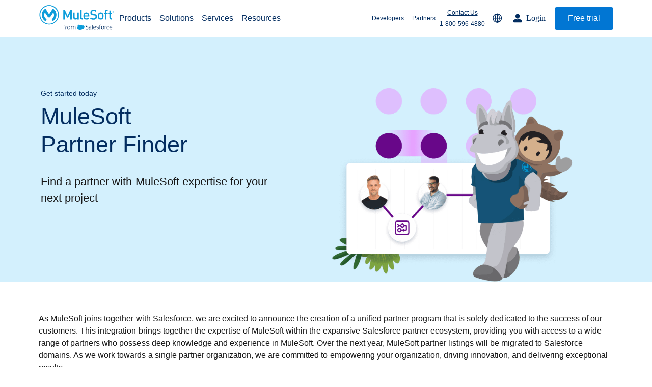

--- FILE ---
content_type: text/html; charset=UTF-8
request_url: https://www.mulesoft.com/integration-partner/finder
body_size: 14861
content:
<!DOCTYPE html><html lang="en" dir="ltr" prefix="content: http://purl.org/rss/1.0/modules/content/ dc: http://purl.org/dc/terms/ foaf: http://xmlns.com/foaf/0.1/ og: http://ogp.me/ns# rdfs: http://www.w3.org/2000/01/rdf-schema# schema: http://schema.org/ sioc: http://rdfs.org/sioc/ns# sioct: http://rdfs.org/sioc/types# skos: http://www.w3.org/2004/02/skos/core# xsd: http://www.w3.org/2001/XMLSchema# "><head><link rel="preconnect" href="https://resources.mulesoft.com"><link rel="preload" href="/themes/custom/mule_foundation/fonts/open_sans/OpenSans-Regular-webfont.woff" as="font" type="font/woff" crossorigin><link rel="preload" href="/themes/custom/mule_foundation/fonts/open_sans/OpenSans-Bold-webfont.woff" as="font" type="font/woff" crossorigin><link rel="shortcut icon" href="/favicon.png" type="image/png"><link rel="stylesheet" href="https://www.mulesoft.com/themes/custom/mule_foundation/css/onetrust.css"><link rel="stylesheet" href="https://www.mulesoft.com/oneTrust/assets/onetrust.min.css"><link rel="stylesheet" href="https://www.mulesoft.com/oneTrust/assets/onetrust-mulesoft-custom.css"> <style nonce="">
.skip-link.visually-hidden {
display: none;
}
[tabindex="0"]:focus {
outline: none;
}
.ot-sdk-show-settings {
display: inline-block !important;
}#onetrust-consent-sdk #onetrust-pc-sdk button {
float: none;
}
#onetrust-consent-sdk div#onetrust-pc-sdk .category-host-list-handler {
float: left;
text-transform: none;
}#onetrust-consent-sdk #onetrust-pc-sdk button.ot-link-btn.ot-host-expand {
text-transform: none;
}body #onetrust-pc-sdk button.ot-host-box,
body #onetrust-pc-sdk button.ot-host-box:hover {
width: 100% !important;}
@media screen and (max-width: 992px){
body #onetrust-pc-sdk .ot-sdk-four.ot-sdk-columns,
body #onetrust-pc-sdk .ot-sdk-eight.ot-sdk-columns {
width: auto !important;
position: static !important;
}body #onetrust-pc-sdk.otPcTab .save-preference-btn-handler,
body #onetrust-pc-sdk.otPcTab #accept-recommended-btn-handler {
width: 200px !important;
}
}@media screen and (max-width: 650px){
body #onetrust-pc-sdk.otPcTab .save-preference-btn-handler,
body #onetrust-pc-sdk.otPcTab #accept-recommended-btn-handler {
width: 100% !important;
}}
</style><script>
</script><script>
var oneTrustScript = document.createElement('script');
oneTrustScript.type = 'text/javascript';
oneTrustScript.src = "https://www.mulesoft.com/oneTrust/scripttemplates/otSDKStub.js";
oneTrustScript.setAttribute("data-domain-script","fc594183-7384-4f03-8c43-1f81571521b7");
var host = window.location.origin;
if(host.includes('mulesoft.com')){
document.getElementsByTagName('head')[0].appendChild(oneTrustScript);
}
var optimizelyScript = document.createElement('script');
optimizelyScript.type = 'text/javascript';
optimizelyScript.src = 'https://cdn.optimizely.com/js/27439660011.js';
window.addEventListener('DOMContentLoaded', function(){
if(localStorage.getItem('otsettings') && localStorage.getItem('otsettings').includes('4')){
document.getElementsByTagName('head')[0].appendChild(optimizelyScript);
}
})
function OptanonWrapper() {
//set otsettings which stores the current cookie consent configuration
localStorage.setItem('otsettings', OptanonActiveGroups);
//load optimizely if advertising cookies are enabled
if(!document.querySelector('script[src="https://cdn.optimizely.com/js/27439660011.js"]') && localStorage.getItem('otsettings').includes('4')){
document.getElementsByTagName('head')[0].appendChild(optimizelyScript);
}
//mPulse inline consent, opt in if functional cookies enabled
if(window.BOOMR_OPT_IN){
if(localStorage.getItem('otsettings').includes('3')){
window.BOOMR_OPT_IN();
}else{
window.BOOMR_OPT_OUT();
}
}
// Add Page Available data if functional cookies are enabled
if(localStorage.getItem('otsettings').includes('3')){
const SUPPORTED_LANGUAGES = ['us', 'jp', 'fr', 'de', 'pt', 'es'];
// Get first path segment
const pathSegments = window.location.pathname.split('/').filter(segment => segment.length > 0);
const firstSegment = pathSegments.length > 0 ? pathSegments[0] : '';
const locale = SUPPORTED_LANGUAGES.includes(firstSegment.toLowerCase()) ? firstSegment.toLowerCase() : 'us';
window.dataLayer = window.dataLayer || [];
window.dataLayer.push({
'event': 'custEv_pageDataAvailable',
'page': {
'uiFramework': 'Drupal',
'locale': locale
},
});
}
}
</script><link rel="stylesheet" media="all" href="/sites/default/files/css/css_pCAkXwgxggxmAFsKfaOrRA9s_Vims44sv9hCBxyDMmg.css?delta=0&amp;language=en&amp;theme=mule_foundation&amp;include=[base64]" /><link rel="stylesheet" media="all" href="/sites/default/files/css/css_jUtf-pmu5fOgX96BlsXVnyxsvUe9ekVdANwz4c0OZF8.css?delta=1&amp;language=en&amp;theme=mule_foundation&amp;include=[base64]" /><script async defer>
(function(w,d,s,l,i){w[l]=w[l]||[];w[l].push({'gtm.start':
new Date().getTime(),event:'gtm.js'});var f=d.getElementsByTagName(s)[0],
j=d.createElement(s),dl=l!='dataLayer'?'&l='+l:'';j.async=true;j.src=
'//www.googletagmanager.com/gtm.js?id='+i+dl;f.parentNode.insertBefore(j,f);
})(window,document,'script','dataLayer', 'GTM-NH8DNZL');
</script><meta charset="utf-8" /><meta name="description" content="MuleSoft partner finder - Bringing the best brands together to help businesses run faster by providing an opportunity to find MuleSoft partnerships." /><meta name="keywords" content="Find a partner, MuleSoft Partner, MuleSoft Partnership, Partner Finder" /><meta name="robots" content="index, follow" /><link rel="canonical" href="https://www.mulesoft.com/integration-partner/finder" /><meta name="generator" content="none" /><meta property="og:site_name" content="MuleSoft" /><meta property="og:url" content="https://www.mulesoft.com/integration-partner/finder" /><meta property="og:title" content="MuleSoft Partner Finder | MuleSoft" /><meta property="og:description" content="MuleSoft partner finder - Bringing the best brands together to help businesses run faster by providing an opportunity to find MuleSoft partnerships." /><meta property="og:image" content="https://www.mulesoft.com/sites/default/files/cmm_files/image_MuleSoft_OG.jpg" /><meta property="og:image:url" content="https://www.mulesoft.com/sites/default/files/cmm_files/image_MuleSoft_OG.jpg" /><meta property="og:image:secure_url" content="https://www.mulesoft.com/sites/default/files/cmm_files/image_MuleSoft_OG.jpg" /><meta property="og:image:alt" content="MuleSoft logo" /><meta name="twitter:card" content="summary_large_image" /><meta name="twitter:title" content="MuleSoft Partner Finder | MuleSoft" /><meta name="twitter:description" content="MuleSoft partner finder - Bringing the best brands together to help businesses run faster by providing an opportunity to find MuleSoft partnerships." /><meta name="twitter:image:alt" content="MuleSoft logo" /><meta name="twitter:image" content="https://www.mulesoft.com/sites/default/files/cmm_files/image_MuleSoft_OG.jpg" /><meta name="MobileOptimized" content="width" /><meta name="HandheldFriendly" content="true" /><meta name="viewport" content="width=device-width, initial-scale=1.0" /><meta http-equiv="ImageToolbar" content="false" /><title>MuleSoft Partner Finder | MuleSoft</title><script type="text/javascript" async src="https://play.vidyard.com/embed/v4.js"></script>
<script>window.BOOMR_CONSENT_CONFIG={enabled:!0},"true"=="true"&&(window.BOOMR_CONSENT_CONFIG.optInRequired=!0),function(e){"use strict";if(void 0!==e.BOOMR_CONSENT_CONFIG&&!0===e.BOOMR_CONSENT_CONFIG.enabled){e.BOOMR=void 0!==e.BOOMR?e.BOOMR:{};var o=e.BOOMR;if(o.plugins=void 0!==o.plugins?o.plugins:{},!o.plugins.ConsentInlinedPlugin){var O={v:"2",OPT_COOKIE:"BOOMR_CONSENT",OPT_IN_COOKIE_VAL:"opted-in",OPT_OUT_COOKIE_VAL:"opted-out",COOKIE_EXP:365*86400,complete:!1,enabled:!0,firedPageReady:!1,deferredOptIn:!1,deferredOptOut:!1,rtCookieFromConfig:!1,bwCookieFromConfig:!1,optOut:function(){return o.utils.setCookie(O.OPT_COOKIE,O.OPT_OUT_COOKIE_VAL,O.COOKIE_EXP)?("function"==typeof o.disable&&o.disable(),O.complete=!1,O.removeBoomerangCookies(),!0):(o.error("Can not set Opt Out cookie","ConsentInlinedPlugin"),!1)},optIn:function(){return!0===O.complete||(o.utils.setCookie(O.OPT_COOKIE,O.OPT_IN_COOKIE_VAL,O.COOKIE_EXP)?("function"==typeof o.wakeUp&&o.wakeUp(),O.complete=!0,o.addVar("cip.in","1",!0),o.addVar("cip.v",O.v,!0),o.sendBeacon(),!0):(o.error("Can not set Opt In value","ConsentInlinedPlugin"),!1))},removeBoomerangCookies:function(){var e=O.rtCookieFromConfig||"RT",i=O.bwCookieFromConfig||"BA";o.utils.removeCookie(e),o.utils.removeCookie(i)},onPageReady:function(){O.firedPageReady||(O.firedPageReady=!0,O.deferredOptIn&&(O.optIn(),O.deferredOptIn=!1),O.deferredOptOut&&(O.optOut(),O.deferredOptOut=!1))}};e.BOOMR_OPT_OUT=function(){O.firedPageReady?O.optOut():O.deferredOptOut=!0},e.BOOMR_OPT_IN=function(){O.firedPageReady?O.optIn():O.deferredOptIn=!0},o.plugins.ConsentInlinedPlugin={init:function(i){return void 0!==i.RT&&void 0!==i.RT.cookie&&(O.rtCookieFromConfig=i.RT.cookie),void 0!==i.BW&&void 0!==i.BW.cookie&&(O.bwCookieFromConfig=i.BW.cookie),o.subscribe("page_ready",O.onPageReady,null,O),o.subscribe("spa_navigation",O.onPageReady,null,O),e.BOOMR_CONSENT_CONFIG.optInRequired&&o.utils.getCookie(O.OPT_COOKIE)!==O.OPT_IN_COOKIE_VAL?(O.complete=!1,this):o.utils.getCookie(O.OPT_COOKIE)===O.OPT_OUT_COOKIE_VAL?(void 0===i.RT&&(i.RT={}),i.RT.cookie="",void 0===i.BW&&(i.BW={}),i.BW.cookie="",O.complete=!1,this):(O.complete=!0,this)},is_complete:function(){return O.complete}}}}}(window);</script>
                              <script>!function(e){var n="https://s.go-mpulse.net/boomerang/";if("False"=="True")e.BOOMR_config=e.BOOMR_config||{},e.BOOMR_config.PageParams=e.BOOMR_config.PageParams||{},e.BOOMR_config.PageParams.pci=!0,n="https://s2.go-mpulse.net/boomerang/";if(window.BOOMR_API_key="HHQU2-SETTX-WPP37-3L3HU-XH9QM",function(){function e(){if(!r){var e=document.createElement("script");e.id="boomr-scr-as",e.src=window.BOOMR.url,e.async=!0,o.appendChild(e),r=!0}}function t(e){r=!0;var n,t,a,i,d=document,O=window;if(window.BOOMR.snippetMethod=e?"if":"i",t=function(e,n){var t=d.createElement("script");t.id=n||"boomr-if-as",t.src=window.BOOMR.url,BOOMR_lstart=(new Date).getTime(),e=e||d.body,e.appendChild(t)},!window.addEventListener&&window.attachEvent&&navigator.userAgent.match(/MSIE [67]\./))return window.BOOMR.snippetMethod="s",void t(o,"boomr-async");a=document.createElement("IFRAME"),a.src="about:blank",a.title="",a.role="presentation",a.loading="eager",i=(a.frameElement||a).style,i.width=0,i.height=0,i.border=0,i.display="none",o.appendChild(a);try{O=a.contentWindow,d=O.document.open()}catch(_){n=document.domain,a.src="javascript:var d=document.open();d.domain='"+n+"';void 0;",O=a.contentWindow,d=O.document.open()}if(n)d._boomrl=function(){this.domain=n,t()},d.write("<bo"+"dy onload='document._boomrl();'>");else if(O._boomrl=function(){t()},O.addEventListener)O.addEventListener("load",O._boomrl,!1);else if(O.attachEvent)O.attachEvent("onload",O._boomrl);d.close()}function a(e){window.BOOMR_onload=e&&e.timeStamp||(new Date).getTime()}if(!window.BOOMR||!window.BOOMR.version&&!window.BOOMR.snippetExecuted){window.BOOMR=window.BOOMR||{},window.BOOMR.snippetStart=(new Date).getTime(),window.BOOMR.snippetExecuted=!0,window.BOOMR.snippetVersion=14,window.BOOMR.url=n+"HHQU2-SETTX-WPP37-3L3HU-XH9QM";var i=document.currentScript||document.getElementsByTagName("script")[0],o=i.parentNode,r=!1,d=document.createElement("link");if(d.relList&&"function"==typeof d.relList.supports&&d.relList.supports("preload")&&"as"in d)window.BOOMR.snippetMethod="p",d.href=window.BOOMR.url,d.rel="preload",d.as="script",d.addEventListener("load",e),d.addEventListener("error",function(){t(!0)}),setTimeout(function(){if(!r)t(!0)},3e3),BOOMR_lstart=(new Date).getTime(),o.appendChild(d);else t(!1);if(window.addEventListener)window.addEventListener("load",a,!1);else if(window.attachEvent)window.attachEvent("onload",a)}}(),"".length>0)if(e&&"performance"in e&&e.performance&&"function"==typeof e.performance.setResourceTimingBufferSize)e.performance.setResourceTimingBufferSize();!function(){if(BOOMR=e.BOOMR||{},BOOMR.plugins=BOOMR.plugins||{},!BOOMR.plugins.AK){var n=""=="true"?1:0,t="",a="cj22odqxhv6x42lqdw5q-f-80cde1abb-clientnsv4-s.akamaihd.net",i="false"=="true"?2:1,o={"ak.v":"39","ak.cp":"594852","ak.ai":parseInt("387968",10),"ak.ol":"0","ak.cr":9,"ak.ipv":4,"ak.proto":"h2","ak.rid":"3052ca73","ak.r":47376,"ak.a2":n,"ak.m":"a","ak.n":"essl","ak.bpcip":"18.117.167.0","ak.cport":36308,"ak.gh":"23.200.85.106","ak.quicv":"","ak.tlsv":"tls1.2","ak.0rtt":"","ak.0rtt.ed":"","ak.csrc":"-","ak.acc":"","ak.t":"1768955323","ak.ak":"hOBiQwZUYzCg5VSAfCLimQ==5/GyRIkuJcIveSqtsGNSFt8NGViJM7jeMWJuWKpYeBCMnKD6yDma9MzM/sdqlnLHXrN/ebXV7SmE264CaCt2Tlqw06I8T4/5yQvq7Pv/kL6H7JStdlcLi0e/+rFceRulpdQohIOB0s1J68pJwFTAXTr5fPiggOVpZrV448qwoPQvbdwIvYQRqLYtqduIxglZehZFyANMPO+F1VVfNQHxCM8U5zd7kPzjNd9v+5vlU/yUfNJhNtzDfmem/2W7zBexPR7xN16RwU257vwEqrW81tft4QmyoXa2LbahTW9DJt2Q1v4CIdrRpV9s2BdX8+xL12j1pW6A1JEtu5otrJEuQ9qIW/Bs/DIrVWC2Oj9pykZLjG/Nz0FtT6kKHI6wPLMLJyCpuRHSdNBTjM8MGZcctpKm2xR3b382rNOo4Ch5xIw=","ak.pv":"832","ak.dpoabenc":"","ak.tf":i};if(""!==t)o["ak.ruds"]=t;var r={i:!1,av:function(n){var t="http.initiator";if(n&&(!n[t]||"spa_hard"===n[t]))o["ak.feo"]=void 0!==e.aFeoApplied?1:0,BOOMR.addVar(o)},rv:function(){var e=["ak.bpcip","ak.cport","ak.cr","ak.csrc","ak.gh","ak.ipv","ak.m","ak.n","ak.ol","ak.proto","ak.quicv","ak.tlsv","ak.0rtt","ak.0rtt.ed","ak.r","ak.acc","ak.t","ak.tf"];BOOMR.removeVar(e)}};BOOMR.plugins.AK={akVars:o,akDNSPreFetchDomain:a,init:function(){if(!r.i){var e=BOOMR.subscribe;e("before_beacon",r.av,null,null),e("onbeacon",r.rv,null,null),r.i=!0}return this},is_complete:function(){return!0}}}}()}(window);</script></head><body class="lang-en section-integration-partner page-partner-finder-all translatable-page sf-fonts partner-section path-integration-partner path-node node--type-page-generator" class="lang-en section-integration-partner page-partner-finder-all translatable-page sf-fonts partner-section path-integration-partner path-node node--type-page-generator"><noscript><iframe src="https://www.googletagmanager.com/ns.html?id=GTM-NH8DNZL"
height="0" width="0" style="display:none;visibility:hidden"></iframe></noscript><script src="https://www.mulesoft.com/onClicks/app.js" defer></script><a href="#main-content" class="visually-hidden focusable skip-link"> Skip to main content</a><div class="dialog-off-canvas-main-canvas" data-off-canvas-main-canvas><div class="off-canvas-wrapper "><div class="inner-wrap off-canvas-wrapper-inner" id="inner-wrap" data-off-canvas-wrapper> <aside id="left-off-canvas-menu" class="off-canvas left-off-canvas-menu position-left" role="complementary" data-off-canvas> </aside> <aside id="right-off-canvas-menu" class="off-canvas right-off-canvas-menu position-right" role="complementary" data-off-canvas> </aside><div class="off-canvas-content" data-off-canvas-content><div class="off-canvas-content-header"><div data-nav-version="1.0.0" class="ms-com-content ms-com-content-header br-nav updated-contact-pages new-nav no-helmet "><div ></div> <header class="ms-com-header desktop-header"><div class="header-overlay"></div><div class="header-wrapper"><div class="header-inside"> <a href="https://www.mulesoft.com" class="logo" aria-label="Link to MuleSoft homepage"></a> <a href="#main" class="mule-button solid skip-to-content">Skip to main content</a><div> <nav role="navigation" aria-label="Main" id="block-mainnavigation" class="block-mainnavigation"><ul class="menu menu--simple-mega-menu" role="menu"><li class="menu-item" role="menuitem" aria-label="Products"> <span target="_self" class="main-menu-product" data-simple-mega-menu="166">Products</span><div class="mega-menu-wrapper"><div class="mega-menu-background"></div><div class="simple-mega-menu mega-menu-item simple-mega-menu-type-megamenu view-mode-after"><div class="field field--simple-mega-menu-field-header field--name-field-header field--type-text-long field--label-hidden field__item"><div class="mega-menu-item-header product"><div class="mega-menu-full-container"><div class="full-left-menu"><div class="mega-menu-container-left"> <nav class="nav-intro"><span class="menu-label">For IT Teams</span><a class="nav-main-title" href="https://www.mulesoft.com/platform/enterprise-integration" role="menuitem"><span class="title">Anypoint Platform</span> <span>World’s #1 integration and API platform</span></a> </nav><div class="anypoint-menu"> <nav class="menu"><span class="menu-label" role="heading">Integration</span> <a href="https://www.mulesoft.com/platform/api/anypoint-code-builder" role="menuitem">Code Builder</a> <a href="https://www.mulesoft.com/platform/exchange" role="menuitem">Exchange</a> <a href="https://www.mulesoft.com/platform/cloud-connectors" role="menuitem">Connectors</a> <a href="https://www.mulesoft.com/platform/ai/model-context-protocol" role="menuitem">MCP Support</a></nav> <nav class="menu"><span class="menu-label" role="heading">API management</span> <a href="https://www.mulesoft.com/platform/api/flex-api-gateway" role="menuitem">Flex Gateway</a> <a href="https://www.mulesoft.com/platform/api/governance-anypoint" role="menuitem">API Governance</a> <a href="https://www.mulesoft.com/platform/api/monitoring-anypoint" role="menuitem">Monitoring</a> <a href="https://www.mulesoft.com/platform/api/manager" role="menuitem">API Manager</a> </nav> <a class="see-all-link" href="https://www.mulesoft.com/platform/anypoint-platform-features" role="menuitem">See all</a></div></div><div class="try-free"> <nav class="menu"><span class="menu-label" role="heading">Try for free</span> <a href="https://anypoint.mulesoft.com/login/#/signup?apintent=generic" role="menuitem" target="_blank">Sign up to Anypoint Platform<span class="external-link" aria-label="external link"></span></a> <a href="https://www.mulesoft.com/lp/dl/anypoint-mule-studio" role="menuitem">Download Anypoint Code Builder, Studio, Mule</a></nav></div></div><div class="full-right-menu"><div class="mega-menu-container-right"> <nav class="nav-intro with-flags"><span class="menu-label">For Business Teams</span> <a class="nav-main-title" href="https://www.mulesoft.com/platform/flow-integration" role="menuitem"><span class="title">MuleSoft for Flow: Integration</span> <span>Point to point integration with clicks, not code</span></a> <a class="nav-main-title" href="https://www.mulesoft.com/platform/intelligent-document-processing" role="menuitem"> <span class="title">MuleSoft IDP</span> <span>Extract unstructured data from documents with AI</span></a> <a class="nav-main-title" href="https://www.mulesoft.com/platform/rpa" role="menuitem"> <span class="title">MuleSoft RPA</span> <span>Automate tasks with bots</span></a> <a class="nav-main-title" href="https://dataloader.io/" target="_blank" role="menuitem"> <span class="title">Dataloader.io</span> <span>Securely import and export unlimited Salesforce data</span></a> </nav> <nav class="nav-intro with-flags"><span class="menu-label">For AI</span><a class="nav-main-title" href="https://www.mulesoft.com/ai/agent-fabric" role="menuitem"><span class="title">MuleSoft Agent Fabric</span><span>Govern and orchestrate every AI agent</span></a><a class="nav-main-title" href="https://www.mulesoft.com/platform/agentforce" role="menuitem"><span class="title">Agentforce MuleSoft</span> <span>Power Agentforce with APIs and actions</span></a> <a class="nav-main-title" href="https://www.mulesoft.com/ai/einstein-for-mulesoft" role="menuitem"> <span class="title">Einstein for MuleSoft</span> <span>Build integrations and automations faster using natural language</span></a> </nav></div></div></div></div></div><div class="field field--simple-mega-menu-field-footer field--name-field-footer field--type-text-long field--label-hidden field__item"><a class="mega-menu-item-footer" href="https://www.mulesoft.com/platform/ai/model-context-protocol"><div class="featured-left-content square-img"><div class="loading-lazy"><div class="mega-menu-item-footer-featured-content"> <img alt="A graphic of MuleSoft MCP Support" loading="lazy" src="https://www.mulesoft.com/sites/default/files/cmm_files/hero_image--3-.png" /></div></div></div><div class="featured-right-content"><p> <span class="mega-menu-item-footer-featured-content">MuleSoft MCP Support is now available</span></p><p class="content-link"></p><div class="mega-menu-item-footer-featured-content"> Learn how to transform your APIs to agent ready assets in minutes.</div><div class="mega-menu-item-footer-featured-content"> <span class="arrow-link">Learn more</span></div></div></a></div></div></div></li><li class="menu-item" role="menuitem" aria-label="Solutions"> <span target="_self" class="main-menu-solutions" data-simple-mega-menu="171">Solutions</span><div class="mega-menu-wrapper"><div class="mega-menu-background"></div><div class="simple-mega-menu mega-menu-item simple-mega-menu-type-megamenu view-mode-after"><div class="field field--simple-mega-menu-field-header field--name-field-header field--type-text-long field--label-hidden field__item"><div class="mega-menu-item-header product"><div class="mega-menu-full-container"><div class="full-left-menu"><div class="mega-menu-container-left"><div class="solutions-menu"> <nav class="menu"> <span class="menu-label" role="heading">Featured Solutions</span> <a class="solutions-title" href="https://www.mulesoft.com/api/management" role="menuitem"> <span class="title">API Management</span> <span class="small-intro">Manage and secure any API, built and deployed anywhere</span> </a> <a class="solutions-title" href="https://www.mulesoft.com/integration" role="menuitem"> <span class="title">Integration</span> <span class="small-intro">Connect any system, data, or API to integrate at scale</span> </a> <a class="solutions-title" href="https://www.mulesoft.com/automation" role="menuitem"> <span class="title">Automation</span> <span class="small-intro">Automate processes and tasks for every team</span> </a> <a class="solutions-title" href="https://www.mulesoft.com/platform/ai" role="menuitem"> <span class="title">MuleSoft AI</span> <span class="small-intro">Connect data and automate workflows with AI</span> </a> </nav> <nav class="menu"> <span class="menu-label" role="heading">Featured Integration</span> <a class="solutions-title" href="https://www.mulesoft.com/integration/salesforce" role="menuitem"> <span class="title">Salesforce</span> <span class="small-intro">Power connected experiences with Salesforce integration</span> </a> <a class="solutions-title" href="https://www.mulesoft.com/integration/sap" role="menuitem"> <span class="title">SAP</span> <span class="small-intro">Unlock SAP and connect your IT landscape</span> </a> <a class="solutions-title" href="https://www.mulesoft.com/integration-solutions/soa/aws" role="menuitem"> <span class="title">AWS</span> <span class="small-intro">Get the most out of AWS with integration and APIs</span> </a> <a class="solutions-title" href="https://www.mulesoft.com/small-business" role="menuitem"> <span class="title">Small business</span> <span class="small-intro">Unlock AI-powered success for your small business</span> </a> </nav></div></div></div><div class="full-right-menu"><div class="mega-menu-container-right"> <nav class="menu"> <span class="menu-label" role="heading">By Industry</span> <a href="https://www.mulesoft.com/solutions/financial-services" role="menuitem">Financial services</a> <a href="https://www.mulesoft.com/integration-solutions/soa/government" role="menuitem">Government</a> <a href="https://www.mulesoft.com/healthcare" role="menuitem">Healthcare and life sciences</a> <a href="https://www.mulesoft.com/integration-solutions/soa/higher-education" role="menuitem">Higher education</a> <a href="https://www.mulesoft.com/integration-solutions/soa/insurance" role="menuitem">Insurance</a> <a href="https://www.mulesoft.com/integration-solutions/api/manufacturing-edi-erp" role="menuitem">Manufacturing</a> <a href="https://www.mulesoft.com/integration-solutions/soa/digital-media" role="menuitem">Media and telecom</a> <a href="https://www.mulesoft.com/integration-solutions/saas/retail" role="menuitem">Retail</a> <a href="https://www.mulesoft.com/integration-solutions/soa/consumer-goods" role="menuitem">Consumer goods</a> </nav> <nav class="menu"> <span class="menu-label" role="heading">By Initiative</span> <a href="https://www.mulesoft.com/integration/b2b-edi-platform" role="menuitem">B2B EDI integration</a> <a href="https://www.mulesoft.com/integration-solutions/api/devops" role="menuitem">DevOps</a> <a href="https://www.mulesoft.com/ecommerce" role="menuitem">eCommerce</a> <a href="https://www.mulesoft.com/event-driven-architecture" role="menuitem">Event-Driven Architecture</a> <a href="https://www.mulesoft.com/integration-solutions/api/ipaas" role="menuitem">iPaaS</a> <a href="https://www.mulesoft.com/legacy-system-modernization/legacy-system-modernization-solution" role="menuitem">Legacy system modernization</a> <a href="https://www.mulesoft.com/integration/microservices" role="menuitem">Microservices</a> <a href="https://www.mulesoft.com/integration/move-to-the-cloud" role="menuitem">Move to the cloud</a> <a href="https://www.mulesoft.com/integration-solutions/api/omnichannel" role="menuitem">Omnichannel</a> <a href="https://www.mulesoft.com/integration-solutions/api/saas" role="menuitem">SaaS integration</a> <a href="https://www.mulesoft.com/integration-solutions/api/360-degree-view-customer" role="menuitem">Single view of customer</a> </nav><div class="see-all-wrapper"> <a class="see-all-link" href="https://www.mulesoft.com/integration-solutions" role="menuitem">See all solutions</a></div></div></div></div></div></div><div class="field field--simple-mega-menu-field-footer field--name-field-footer field--type-text-long field--label-hidden field__item"><a class="mega-menu-item-footer" href="https://www.mulesoft.com/lp/ebook/api/salesforce-integration-customer-360"><div class="featured-left-content square-img"><div class="loading-lazy"><div class="mega-menu-item-footer-featured-content"> <img alt="An image of the ebook cover: Create Connected Experiences with MuleSoft + AI" loading="lazy" src="https://www.mulesoft.com/sites/default/files/cmm_files/image-mulesoft-solutions-create-connected-experiences-with-ai.png"></div></div></div><div class="featured-right-content"><p> <span class="mega-menu-item-footer-featured-content">Create connected experiences with AI</span></p><p class="content-link"></p><div class="mega-menu-item-footer-featured-content"> Learn the critical steps to developing an AI strategy and foundation.</div><div class="mega-menu-item-footer-featured-content"> <span class="arrow-link">Read more</span></div></div></a></div></div></div></li><li class="menu-item" role="menuitem" aria-label="Services"> <span target="_self" class="main-menu-services" data-simple-mega-menu="176">Services</span><div class="mega-menu-wrapper"><div class="mega-menu-background"></div><div class="simple-mega-menu mega-menu-item simple-mega-menu-type-megamenu view-mode-after"><div class="field field--simple-mega-menu-field-header field--name-field-header field--type-text-long field--label-hidden field__item"><div class="mega-menu-item-header product"><div class="mega-menu-full-container"><div class="full-left-menu"><div class="mega-menu-container-left"><div class="services-menu"> <nav class="menu"> <span class="menu-label" role="heading">Training</span> <a class="services-title" href="https://trailheadacademy.salesforce.com/products/mulesoft#f-products=Mulesoft" target=”_blank” role="menuitem">Courses</a> <a class="services-title" href="https://trailheadacademy.salesforce.com/products/mulesoft#f-products=MuleSoft” target=”_blank” role="menuitem">Certifications</a> <a class="services-title" href="https://trailhead.salesforce.com/help?article=Salesforce-Learning-Credits-FAQ-and-Redemption-Process" target=”_blank” role="menuitem">Training credits</a> </nav> <nav class="menu"> <span class="menu-label" role="heading">Customer success</span> <a class="services-title" href="https://www.mulesoft.com/support-and-services/consulting" role="menuitem">MuleSoft Catalyst</a> <a class="services-title" href="https://www.mulesoft.com/support-and-services/mobilize-consulting-solutions" role="menuitem">Business Value Services</a> </nav> <nav class="menu"> <span class="menu-label" role="heading">Support</span> <a class="services-title" href="https://help.mulesoft.com/s/" role="menuitem">Help Center</a> <a class="services-title" href="https://trailhead.salesforce.com/trailblazer-community/neighborhoods/mulesoft" role="menuitem">Community Forums</a> </nav></div></div></div></div></div></div><div class="field field--simple-mega-menu-field-footer field--name-field-footer field--type-text-long field--label-hidden field__item"><a class="mega-menu-item-footer" href="https://www.mulesoft.com/lp/whitepaper/3-predictions-future-of-connected-ai-agents"><div class="featured-left-content large-img"><div class="loading-lazy"><div class="mega-menu-item-footer-featured-content"> <img alt="An image of the ebook cover: 3 Predictions for the Future of Connected AI Agents" loading="lazy" src="https://www.mulesoft.com/sites/default/files/cmm_files/image-mulesoft-services-future-of-connected-ai-agents.png"></div></div></div><div class="featured-right-content"><p> <span class="mega-menu-item-footer-featured-content">Future of connected AI agents</span></p><p class="content-link"></p><div class="mega-menu-item-footer-featured-content">Discover how to prepare for the future of autonomous AI agents.</div><div class="mega-menu-item-footer-featured-content"> <span class="arrow-link">Read more</span></div></div></a></div></div></div></li><li class="menu-item" role="menuitem" aria-label="Resources"> <span target="_self" class="main-menu-resources" data-simple-mega-menu="181">Resources</span><div class="mega-menu-wrapper"><div class="mega-menu-background"></div><div class="simple-mega-menu mega-menu-item simple-mega-menu-type-megamenu view-mode-after"><div class="field field--simple-mega-menu-field-header field--name-field-header field--type-text-long field--label-hidden field__item"><div class="mega-menu-item-header resources"><div class="mega-menu-full-container"><div class="full-left-menu"><div class="mega-menu-container-left"><div class="anypoint-menu"> <nav class="menu"> <span class="menu-label">Featured Resources</span> <a class="resources-title" href="https://www.mulesoft.com/community" role="menuitem">Community</a> <a class="resources-title" href="https://www.mulesoft.com/case-studies" role="menuitem">Customer stories</a> <a class="resources-title" href="https://www.salesforce.com/news/products/mulesoft/" target="_blank" role="menuitem">Newsroom</a> <a class="resources-title" href="https://www.linkedin.com/newsletters/technically-speaking-7140068811264651264/" target="_blank" role="menuitem">Newsletter sign-up</a> </nav></div><nav class="menu"> <span class="menu-label" role="heading">Explore</span> <a class="resources-title" href="https://www.mulesoft.com/webinars" role="menuitem">Webinars</a> <a class="resources-title" href="https://www.mulesoft.com/integration-resources?type[0]=demo" role="menuitem">Demos</a> <a class="resources-title" href="https://videos.mulesoft.com/" role="menuitem">Videos</a> <a class="resources-title" href="https://www.mulesoft.com/reports" role="menuitem">Analyst reports</a> <a class="resources-title" href="https://www.mulesoft.com/ebook" role="menuitem">eBooks</a> <a class="resources-title" href="https://www.mulesoft.com/whitepaper/integration-use-cases" role="menuitem">Whitepapers</a> <a class="resources-title" href="https://www.mulesoft.com/infographics" role="menuitem">Infographics</a> <a class="resources-title" href="https://www.mulesoft.com/resources/articles" role="menuitem">Articles</a> <a class="resources-title" href="https://blogs.mulesoft.com/bloghome/" role="menuitem">Blog</a> <a class="resources-title" href="https://www.mulesoft.com/api-university/what-are-apis-and-how-do-they-work" role="menuitem">API University</a> </nav></div><div class="see-all-wrapper"> <a class="see-all-link" href="https://www.mulesoft.com/integration-resources">See all resources</a></div></div><div class="full-right-menu"><div class="mega-menu-container-right"> <nav class="menu"> <span class="menu-label">Events</span> <a class="resources-title" href="https://mulesoft.com/connect-ai" role="menuitem">MuleSoft Connect:AI</a> <a class="resources-title" href="https://www.mulesoft.com/dreamforce" role="menuitem">MuleSoft at Dreamforce</a> <a class="resources-title" href="https://www.salesforce.com/trailblazerdx" target="_blank" role="menuitem">MuleSoft at TrailblazerDX</a> <a class="resources-title" href="https://meetups.mulesoft.com/" role="menuitem">Community Meetups</a> <a class="resources-title" href="https://www.mulesoft.com/events" role="menuitem">All events</a> </nav></div></div></div></div></div><div class="field field--simple-mega-menu-field-footer field--name-field-footer field--type-text-long field--label-hidden field__item"><a class="mega-menu-item-footer" href="https://www.salesforce.com/plus/experience/dreamforce_2025/series/it_at_dreamforce_2025/episode/episode-s1e3"><div class="featured-left-content large-img"><div class="loading-lazy"><div class="mega-menu-item-footer-featured-content"> <img alt="Image showing two people greeting each other" loading="lazy" src="https://www.mulesoft.com/sites/default/files/cmm_files/resourcesmulesoft.jpg"></div></div></div><div class="featured-right-content"><p> <span class="mega-menu-item-footer-featured-content"> Supercharge developers. Govern and orchestrate agents. </span></p><p class="content-link"></p><div class="mega-menu-item-footer-featured-content">Relive the best moments from Dreamforce with our on-demand sessions.</div><div class="mega-menu-item-footer-featured-content"> <span class="arrow-link">Start watching</span></div></div></a></div></div></div></li></ul> </nav><nav role="navigation" aria-label="Main Navigation Right" id="block-mainnavigationright" class="block-mainnavigationright"><ul class="menu menu--simple-mega-menu" role="menu"><li class="menu-item" role="menuitem" aria-label="Developers"> <span target="_self" class="main-menu-developers" data-simple-mega-menu="31">Developers</span><div class="mega-menu-wrapper"><div class="mega-menu-background"></div><div class="simple-mega-menu mega-menu-item simple-mega-menu-type-megamenu view-mode-after"><div class="field field--simple-mega-menu-field-header field--name-field-header field--type-text-long field--label-hidden field__item"><article class="mega-menu-item-header"><nav class="menu"><p><a href="https://developer.mulesoft.com/">Getting started</a> <a href="https://www.mulesoft.com/community">Community</a> <a href="https://trailheadacademy.salesforce.com/products/mulesoft#f-products=Mulesoft" target="”_blank”">Training</a> <a href="https://developer.mulesoft.com/tutorials-and-howtos">Tutorials</a> <a href="https://docs.mulesoft.com/general/">Documentation</a></p></nav></article></div></div></div></li><li class="menu-item" role="menuitem" aria-label="Partners"> <span target="_self" class="main-menu-partners" data-simple-mega-menu="26">Partners</span><div class="mega-menu-wrapper"><div class="mega-menu-background"></div><div class="simple-mega-menu mega-menu-item simple-mega-menu-type-megamenu view-mode-after"><div class="field field--simple-mega-menu-field-header field--name-field-header field--type-text-long field--label-hidden field__item"><article class="mega-menu-item-header"><nav class="menu"><span style="margin-top: 0;">For customers</span> <a href="https://www.mulesoft.com/integration-partner/finder">Find a partner</a> <span style="margin-top: 20px;">For partners</span> <a href="https://www.mulesoft.com/integration-partner/become-partner">Become a partner</a></nav></article></div></div></div></li></ul> </nav></div> <section class="right-side"><div class="contact"> <a href="https://www.mulesoft.com/contact" class="contact-link">Contact Us</a> <span>1-800-596-4880</span></div><ul class="menu menu--simple-mega-menu" role="menu"><li class="menu-item flyout-right lang-selector main-menu-language" role="menuitem" aria-label="Language" aria-expanded="false" aria-haspopup="true"> <span class="globe-icon"></span><div class="mega-menu-wrapper"><div class="mega-menu-background"></div><div class="simple-mega-menu mega-menu-item simple-mega-menu-type-megamenu view-mode-after"><div class="field-wrapper field field-simple-mega-menu--field-header field-name-field-header field-type-text-long field-label-hidden"><div class="field-items"><div class="field-item"><div class="mega-menu-item-header"> <nav class="menu language-selector notranslate"> <a href="/" class="english" role="menuitem" data-shortlan="en">English <span class="sub">(Full site)</span></a> <a href="/fr" class="french" role="menuitem" data-shortlan="fr">Français</a> <a href="/de" class="german" role="menuitem" data-shortlan="de">Deutsch</a> <a href="/pt" class="portuguese" role="menuitem" data-shortlan="pt">Português</a> <a href="/es" class="spanish" role="menuitem" data-shortlan="es">Español</a> <a href="/jp" class="japanese" role="menuitem" data-shortlan="ja">日本語</a> </nav></div></div></div></div></div></div></li><li class="menu-item flyout-right main-menu-login" role="menuitem" aria-expanded="false" aria-haspopup="true"> <span class="login-icon">Login</span><div class="mega-menu-wrapper"><div class="mega-menu-background"></div><div class="simple-mega-menu mega-menu-item simple-mega-menu-type-megamenu view-mode-after"><div class="field-wrapper field field-simple-mega-menu--field-header field-name-field-header field-type-text-long field-label-hidden"><div class="field-items"><div class="field-item"><div class="mega-menu-item-header"> <nav class="menu"> <a href="https://anypoint.mulesoft.com/login/#/signin?apintent=generic" role="menuitem" target="_blank" >Anypoint Platform <span class="external-link" aria-label="external link"></span></a> <a href="https://composer.mulesoft.com/login/sign-in" role="menuitem" target="_blank" >Composer <span class="external-link" aria-label="external link"></span></a> <a href="https://help.mulesoft.com/s/login/" role="menuitem" target="_blank" >Help Center <span class="external-link" aria-label="external link"></span></a> </nav></div></div></div></div></div></div></li><li class="no-children free-trial-btn" role="menuitem"> <a href="https://anypoint.mulesoft.com/login/#/signup?apintent=generic" class="button blue-button">Free trial</a></li></ul> </section></div></div> </header> <header class="ms-com-header mobile-header"><div class="mobile-header-top"> <a href="https://www.mulesoft.com/" class="logo" aria-label="Link to MuleSoft homepage"></a> <section class="right-side"><div class="menu-ham" tabindex="0"> <span></span> <span></span> <span></span></div> </section></div><div class="mobile-header-bottom"> <nav class="mobile-nav"><div> <nav role="navigation" aria-label="Main" id="block-mainnavigation" class="block-mainnavigation"><ul class="menu menu--simple-mega-menu" role="menu"><li class="menu-item" role="menuitem" aria-label="Products"> <span target="_self" class="main-menu-product" data-simple-mega-menu="166">Products</span><div class="mega-menu-wrapper"><div class="mega-menu-background"></div><div class="simple-mega-menu mega-menu-item simple-mega-menu-type-megamenu view-mode-after"><div class="field field--simple-mega-menu-field-header field--name-field-header field--type-text-long field--label-hidden field__item"><div class="mega-menu-item-header product"><div class="mega-menu-full-container"><div class="full-left-menu"><div class="mega-menu-container-left"> <nav class="nav-intro"><span class="menu-label">For IT Teams</span><a class="nav-main-title" href="https://www.mulesoft.com/platform/enterprise-integration" role="menuitem"><span class="title">Anypoint Platform</span> <span>World’s #1 integration and API platform</span></a> </nav><div class="anypoint-menu"> <nav class="menu"><span class="menu-label" role="heading">Integration</span> <a href="https://www.mulesoft.com/platform/api/anypoint-code-builder" role="menuitem">Code Builder</a> <a href="https://www.mulesoft.com/platform/exchange" role="menuitem">Exchange</a> <a href="https://www.mulesoft.com/platform/cloud-connectors" role="menuitem">Connectors</a> <a href="https://www.mulesoft.com/platform/ai/model-context-protocol" role="menuitem">MCP Support</a></nav> <nav class="menu"><span class="menu-label" role="heading">API management</span> <a href="https://www.mulesoft.com/platform/api/flex-api-gateway" role="menuitem">Flex Gateway</a> <a href="https://www.mulesoft.com/platform/api/governance-anypoint" role="menuitem">API Governance</a> <a href="https://www.mulesoft.com/platform/api/monitoring-anypoint" role="menuitem">Monitoring</a> <a href="https://www.mulesoft.com/platform/api/manager" role="menuitem">API Manager</a> </nav> <a class="see-all-link" href="https://www.mulesoft.com/platform/anypoint-platform-features" role="menuitem">See all</a></div></div><div class="try-free"> <nav class="menu"><span class="menu-label" role="heading">Try for free</span> <a href="https://anypoint.mulesoft.com/login/#/signup?apintent=generic" role="menuitem" target="_blank">Sign up to Anypoint Platform<span class="external-link" aria-label="external link"></span></a> <a href="https://www.mulesoft.com/lp/dl/anypoint-mule-studio" role="menuitem">Download Anypoint Code Builder, Studio, Mule</a></nav></div></div><div class="full-right-menu"><div class="mega-menu-container-right"> <nav class="nav-intro with-flags"><span class="menu-label">For Business Teams</span> <a class="nav-main-title" href="https://www.mulesoft.com/platform/flow-integration" role="menuitem"><span class="title">MuleSoft for Flow: Integration</span> <span>Point to point integration with clicks, not code</span></a> <a class="nav-main-title" href="https://www.mulesoft.com/platform/intelligent-document-processing" role="menuitem"> <span class="title">MuleSoft IDP</span> <span>Extract unstructured data from documents with AI</span></a> <a class="nav-main-title" href="https://www.mulesoft.com/platform/rpa" role="menuitem"> <span class="title">MuleSoft RPA</span> <span>Automate tasks with bots</span></a> <a class="nav-main-title" href="https://dataloader.io/" target="_blank" role="menuitem"> <span class="title">Dataloader.io</span> <span>Securely import and export unlimited Salesforce data</span></a> </nav> <nav class="nav-intro with-flags"><span class="menu-label">For AI</span><a class="nav-main-title" href="https://www.mulesoft.com/ai/agent-fabric" role="menuitem"><span class="title">MuleSoft Agent Fabric</span><span>Govern and orchestrate every AI agent</span></a><a class="nav-main-title" href="https://www.mulesoft.com/platform/agentforce" role="menuitem"><span class="title">Agentforce MuleSoft</span> <span>Power Agentforce with APIs and actions</span></a> <a class="nav-main-title" href="https://www.mulesoft.com/ai/einstein-for-mulesoft" role="menuitem"> <span class="title">Einstein for MuleSoft</span> <span>Build integrations and automations faster using natural language</span></a> </nav></div></div></div></div></div><div class="field field--simple-mega-menu-field-footer field--name-field-footer field--type-text-long field--label-hidden field__item"><a class="mega-menu-item-footer" href="https://www.mulesoft.com/platform/ai/model-context-protocol"><div class="featured-left-content square-img"><div class="loading-lazy"><div class="mega-menu-item-footer-featured-content"> <img alt="A graphic of MuleSoft MCP Support" loading="lazy" src="https://www.mulesoft.com/sites/default/files/cmm_files/hero_image--3-.png" /></div></div></div><div class="featured-right-content"><p> <span class="mega-menu-item-footer-featured-content">MuleSoft MCP Support is now available</span></p><p class="content-link"></p><div class="mega-menu-item-footer-featured-content"> Learn how to transform your APIs to agent ready assets in minutes.</div><div class="mega-menu-item-footer-featured-content"> <span class="arrow-link">Learn more</span></div></div></a></div></div></div></li><li class="menu-item" role="menuitem" aria-label="Solutions"> <span target="_self" class="main-menu-solutions" data-simple-mega-menu="171">Solutions</span><div class="mega-menu-wrapper"><div class="mega-menu-background"></div><div class="simple-mega-menu mega-menu-item simple-mega-menu-type-megamenu view-mode-after"><div class="field field--simple-mega-menu-field-header field--name-field-header field--type-text-long field--label-hidden field__item"><div class="mega-menu-item-header product"><div class="mega-menu-full-container"><div class="full-left-menu"><div class="mega-menu-container-left"><div class="solutions-menu"> <nav class="menu"> <span class="menu-label" role="heading">Featured Solutions</span> <a class="solutions-title" href="https://www.mulesoft.com/api/management" role="menuitem"> <span class="title">API Management</span> <span class="small-intro">Manage and secure any API, built and deployed anywhere</span> </a> <a class="solutions-title" href="https://www.mulesoft.com/integration" role="menuitem"> <span class="title">Integration</span> <span class="small-intro">Connect any system, data, or API to integrate at scale</span> </a> <a class="solutions-title" href="https://www.mulesoft.com/automation" role="menuitem"> <span class="title">Automation</span> <span class="small-intro">Automate processes and tasks for every team</span> </a> <a class="solutions-title" href="https://www.mulesoft.com/platform/ai" role="menuitem"> <span class="title">MuleSoft AI</span> <span class="small-intro">Connect data and automate workflows with AI</span> </a> </nav> <nav class="menu"> <span class="menu-label" role="heading">Featured Integration</span> <a class="solutions-title" href="https://www.mulesoft.com/integration/salesforce" role="menuitem"> <span class="title">Salesforce</span> <span class="small-intro">Power connected experiences with Salesforce integration</span> </a> <a class="solutions-title" href="https://www.mulesoft.com/integration/sap" role="menuitem"> <span class="title">SAP</span> <span class="small-intro">Unlock SAP and connect your IT landscape</span> </a> <a class="solutions-title" href="https://www.mulesoft.com/integration-solutions/soa/aws" role="menuitem"> <span class="title">AWS</span> <span class="small-intro">Get the most out of AWS with integration and APIs</span> </a> <a class="solutions-title" href="https://www.mulesoft.com/small-business" role="menuitem"> <span class="title">Small business</span> <span class="small-intro">Unlock AI-powered success for your small business</span> </a> </nav></div></div></div><div class="full-right-menu"><div class="mega-menu-container-right"> <nav class="menu"> <span class="menu-label" role="heading">By Industry</span> <a href="https://www.mulesoft.com/solutions/financial-services" role="menuitem">Financial services</a> <a href="https://www.mulesoft.com/integration-solutions/soa/government" role="menuitem">Government</a> <a href="https://www.mulesoft.com/healthcare" role="menuitem">Healthcare and life sciences</a> <a href="https://www.mulesoft.com/integration-solutions/soa/higher-education" role="menuitem">Higher education</a> <a href="https://www.mulesoft.com/integration-solutions/soa/insurance" role="menuitem">Insurance</a> <a href="https://www.mulesoft.com/integration-solutions/api/manufacturing-edi-erp" role="menuitem">Manufacturing</a> <a href="https://www.mulesoft.com/integration-solutions/soa/digital-media" role="menuitem">Media and telecom</a> <a href="https://www.mulesoft.com/integration-solutions/saas/retail" role="menuitem">Retail</a> <a href="https://www.mulesoft.com/integration-solutions/soa/consumer-goods" role="menuitem">Consumer goods</a> </nav> <nav class="menu"> <span class="menu-label" role="heading">By Initiative</span> <a href="https://www.mulesoft.com/integration/b2b-edi-platform" role="menuitem">B2B EDI integration</a> <a href="https://www.mulesoft.com/integration-solutions/api/devops" role="menuitem">DevOps</a> <a href="https://www.mulesoft.com/ecommerce" role="menuitem">eCommerce</a> <a href="https://www.mulesoft.com/event-driven-architecture" role="menuitem">Event-Driven Architecture</a> <a href="https://www.mulesoft.com/integration-solutions/api/ipaas" role="menuitem">iPaaS</a> <a href="https://www.mulesoft.com/legacy-system-modernization/legacy-system-modernization-solution" role="menuitem">Legacy system modernization</a> <a href="https://www.mulesoft.com/integration/microservices" role="menuitem">Microservices</a> <a href="https://www.mulesoft.com/integration/move-to-the-cloud" role="menuitem">Move to the cloud</a> <a href="https://www.mulesoft.com/integration-solutions/api/omnichannel" role="menuitem">Omnichannel</a> <a href="https://www.mulesoft.com/integration-solutions/api/saas" role="menuitem">SaaS integration</a> <a href="https://www.mulesoft.com/integration-solutions/api/360-degree-view-customer" role="menuitem">Single view of customer</a> </nav><div class="see-all-wrapper"> <a class="see-all-link" href="https://www.mulesoft.com/integration-solutions" role="menuitem">See all solutions</a></div></div></div></div></div></div><div class="field field--simple-mega-menu-field-footer field--name-field-footer field--type-text-long field--label-hidden field__item"><a class="mega-menu-item-footer" href="https://www.mulesoft.com/lp/ebook/api/salesforce-integration-customer-360"><div class="featured-left-content square-img"><div class="loading-lazy"><div class="mega-menu-item-footer-featured-content"> <img alt="An image of the ebook cover: Create Connected Experiences with MuleSoft + AI" loading="lazy" src="https://www.mulesoft.com/sites/default/files/cmm_files/image-mulesoft-solutions-create-connected-experiences-with-ai.png"></div></div></div><div class="featured-right-content"><p> <span class="mega-menu-item-footer-featured-content">Create connected experiences with AI</span></p><p class="content-link"></p><div class="mega-menu-item-footer-featured-content"> Learn the critical steps to developing an AI strategy and foundation.</div><div class="mega-menu-item-footer-featured-content"> <span class="arrow-link">Read more</span></div></div></a></div></div></div></li><li class="menu-item" role="menuitem" aria-label="Services"> <span target="_self" class="main-menu-services" data-simple-mega-menu="176">Services</span><div class="mega-menu-wrapper"><div class="mega-menu-background"></div><div class="simple-mega-menu mega-menu-item simple-mega-menu-type-megamenu view-mode-after"><div class="field field--simple-mega-menu-field-header field--name-field-header field--type-text-long field--label-hidden field__item"><div class="mega-menu-item-header product"><div class="mega-menu-full-container"><div class="full-left-menu"><div class="mega-menu-container-left"><div class="services-menu"> <nav class="menu"> <span class="menu-label" role="heading">Training</span> <a class="services-title" href="https://trailheadacademy.salesforce.com/products/mulesoft#f-products=Mulesoft" target=”_blank” role="menuitem">Courses</a> <a class="services-title" href="https://trailheadacademy.salesforce.com/products/mulesoft#f-products=MuleSoft” target=”_blank” role="menuitem">Certifications</a> <a class="services-title" href="https://trailhead.salesforce.com/help?article=Salesforce-Learning-Credits-FAQ-and-Redemption-Process" target=”_blank” role="menuitem">Training credits</a> </nav> <nav class="menu"> <span class="menu-label" role="heading">Customer success</span> <a class="services-title" href="https://www.mulesoft.com/support-and-services/consulting" role="menuitem">MuleSoft Catalyst</a> <a class="services-title" href="https://www.mulesoft.com/support-and-services/mobilize-consulting-solutions" role="menuitem">Business Value Services</a> </nav> <nav class="menu"> <span class="menu-label" role="heading">Support</span> <a class="services-title" href="https://help.mulesoft.com/s/" role="menuitem">Help Center</a> <a class="services-title" href="https://trailhead.salesforce.com/trailblazer-community/neighborhoods/mulesoft" role="menuitem">Community Forums</a> </nav></div></div></div></div></div></div><div class="field field--simple-mega-menu-field-footer field--name-field-footer field--type-text-long field--label-hidden field__item"><a class="mega-menu-item-footer" href="https://www.mulesoft.com/lp/whitepaper/3-predictions-future-of-connected-ai-agents"><div class="featured-left-content large-img"><div class="loading-lazy"><div class="mega-menu-item-footer-featured-content"> <img alt="An image of the ebook cover: 3 Predictions for the Future of Connected AI Agents" loading="lazy" src="https://www.mulesoft.com/sites/default/files/cmm_files/image-mulesoft-services-future-of-connected-ai-agents.png"></div></div></div><div class="featured-right-content"><p> <span class="mega-menu-item-footer-featured-content">Future of connected AI agents</span></p><p class="content-link"></p><div class="mega-menu-item-footer-featured-content">Discover how to prepare for the future of autonomous AI agents.</div><div class="mega-menu-item-footer-featured-content"> <span class="arrow-link">Read more</span></div></div></a></div></div></div></li><li class="menu-item" role="menuitem" aria-label="Resources"> <span target="_self" class="main-menu-resources" data-simple-mega-menu="181">Resources</span><div class="mega-menu-wrapper"><div class="mega-menu-background"></div><div class="simple-mega-menu mega-menu-item simple-mega-menu-type-megamenu view-mode-after"><div class="field field--simple-mega-menu-field-header field--name-field-header field--type-text-long field--label-hidden field__item"><div class="mega-menu-item-header resources"><div class="mega-menu-full-container"><div class="full-left-menu"><div class="mega-menu-container-left"><div class="anypoint-menu"> <nav class="menu"> <span class="menu-label">Featured Resources</span> <a class="resources-title" href="https://www.mulesoft.com/community" role="menuitem">Community</a> <a class="resources-title" href="https://www.mulesoft.com/case-studies" role="menuitem">Customer stories</a> <a class="resources-title" href="https://www.salesforce.com/news/products/mulesoft/" target="_blank" role="menuitem">Newsroom</a> <a class="resources-title" href="https://www.linkedin.com/newsletters/technically-speaking-7140068811264651264/" target="_blank" role="menuitem">Newsletter sign-up</a> </nav></div><nav class="menu"> <span class="menu-label" role="heading">Explore</span> <a class="resources-title" href="https://www.mulesoft.com/webinars" role="menuitem">Webinars</a> <a class="resources-title" href="https://www.mulesoft.com/integration-resources?type[0]=demo" role="menuitem">Demos</a> <a class="resources-title" href="https://videos.mulesoft.com/" role="menuitem">Videos</a> <a class="resources-title" href="https://www.mulesoft.com/reports" role="menuitem">Analyst reports</a> <a class="resources-title" href="https://www.mulesoft.com/ebook" role="menuitem">eBooks</a> <a class="resources-title" href="https://www.mulesoft.com/whitepaper/integration-use-cases" role="menuitem">Whitepapers</a> <a class="resources-title" href="https://www.mulesoft.com/infographics" role="menuitem">Infographics</a> <a class="resources-title" href="https://www.mulesoft.com/resources/articles" role="menuitem">Articles</a> <a class="resources-title" href="https://blogs.mulesoft.com/bloghome/" role="menuitem">Blog</a> <a class="resources-title" href="https://www.mulesoft.com/api-university/what-are-apis-and-how-do-they-work" role="menuitem">API University</a> </nav></div><div class="see-all-wrapper"> <a class="see-all-link" href="https://www.mulesoft.com/integration-resources">See all resources</a></div></div><div class="full-right-menu"><div class="mega-menu-container-right"> <nav class="menu"> <span class="menu-label">Events</span> <a class="resources-title" href="https://mulesoft.com/connect-ai" role="menuitem">MuleSoft Connect:AI</a> <a class="resources-title" href="https://www.mulesoft.com/dreamforce" role="menuitem">MuleSoft at Dreamforce</a> <a class="resources-title" href="https://www.salesforce.com/trailblazerdx" target="_blank" role="menuitem">MuleSoft at TrailblazerDX</a> <a class="resources-title" href="https://meetups.mulesoft.com/" role="menuitem">Community Meetups</a> <a class="resources-title" href="https://www.mulesoft.com/events" role="menuitem">All events</a> </nav></div></div></div></div></div><div class="field field--simple-mega-menu-field-footer field--name-field-footer field--type-text-long field--label-hidden field__item"><a class="mega-menu-item-footer" href="https://www.salesforce.com/plus/experience/dreamforce_2025/series/it_at_dreamforce_2025/episode/episode-s1e3"><div class="featured-left-content large-img"><div class="loading-lazy"><div class="mega-menu-item-footer-featured-content"> <img alt="Image showing two people greeting each other" loading="lazy" src="https://www.mulesoft.com/sites/default/files/cmm_files/resourcesmulesoft.jpg"></div></div></div><div class="featured-right-content"><p> <span class="mega-menu-item-footer-featured-content"> Supercharge developers. Govern and orchestrate agents. </span></p><p class="content-link"></p><div class="mega-menu-item-footer-featured-content">Relive the best moments from Dreamforce with our on-demand sessions.</div><div class="mega-menu-item-footer-featured-content"> <span class="arrow-link">Start watching</span></div></div></a></div></div></div></li></ul> </nav><nav role="navigation" aria-label="Main Navigation Right" id="block-mainnavigationright" class="block-mainnavigationright"><ul class="menu menu--simple-mega-menu" role="menu"><li class="menu-item" role="menuitem" aria-label="Developers"> <span target="_self" class="main-menu-developers" data-simple-mega-menu="31">Developers</span><div class="mega-menu-wrapper"><div class="mega-menu-background"></div><div class="simple-mega-menu mega-menu-item simple-mega-menu-type-megamenu view-mode-after"><div class="field field--simple-mega-menu-field-header field--name-field-header field--type-text-long field--label-hidden field__item"><article class="mega-menu-item-header"><nav class="menu"><p><a href="https://developer.mulesoft.com/">Getting started</a> <a href="https://www.mulesoft.com/community">Community</a> <a href="https://trailheadacademy.salesforce.com/products/mulesoft#f-products=Mulesoft" target="”_blank”">Training</a> <a href="https://developer.mulesoft.com/tutorials-and-howtos">Tutorials</a> <a href="https://docs.mulesoft.com/general/">Documentation</a></p></nav></article></div></div></div></li><li class="menu-item" role="menuitem" aria-label="Partners"> <span target="_self" class="main-menu-partners" data-simple-mega-menu="26">Partners</span><div class="mega-menu-wrapper"><div class="mega-menu-background"></div><div class="simple-mega-menu mega-menu-item simple-mega-menu-type-megamenu view-mode-after"><div class="field field--simple-mega-menu-field-header field--name-field-header field--type-text-long field--label-hidden field__item"><article class="mega-menu-item-header"><nav class="menu"><span style="margin-top: 0;">For customers</span> <a href="https://www.mulesoft.com/integration-partner/finder">Find a partner</a> <span style="margin-top: 20px;">For partners</span> <a href="https://www.mulesoft.com/integration-partner/become-partner">Become a partner</a></nav></article></div></div></div></li></ul> </nav></div> <nav class="mobile-lang-selector notranslate"><ul class="menu" role="menu"><li class="menu-item main-menu-language" role="menuitem" aria-expanded="false" aria-haspopup="true"> <span class="mobile-login">Language</span><div class="mega-menu-wrapper"><div class="mega-menu-background"></div><div class="simple-mega-menu mega-menu-item simple-mega-menu-type-megamenu view-mode-after"><div class="field-wrapper field field-simple-mega-menu--field-header field-name-field-header field-type-text-long field-label-hidden"><div class="field-items"><div class="field-item"><div class="mega-menu-item-header"> <nav class="menu language-selector-mobile"> <a href="/" class="english" data-shortlan="en" role="menuitem">English <span class="sub">(Full site)</span></a> <a href="/fr" class="french" data-shortlan="fr" role="menuitem">Français</a> <a href="/de" class="german" data-shortlan="de"role="menuitem">Deutsch</a> <a href="/pt" class="portuguese" data-shortlan="pt" role="menuitem">Português</a> <a href="/es" class="spanish" data-shortlan="es" role="menuitem">Español</a> <a href="/jp" class="japanese" data-shortlan="ja" role="menuitem">日本語</a> </nav></div></div></div></div></div></div></li><li class="menu-item" role="menuitem" aria-expanded="false" aria-haspopup="true"> <span class="mobile-contact">Contact</span><div class="mega-menu-wrapper"><div class="mega-menu-background"></div><div class="simple-mega-menu mega-menu-item simple-mega-menu-type-megamenu view-mode-after"><div class="field-wrapper field field-simple-mega-menu--field-header field-name-field-header field-type-text-long field-label-hidden"><div class="field-items"><div class="field-item"><div class="mega-menu-item-header"> <nav class="menu contact"><div> <span>By phone</span> <a href="tel:1-800-596-4880" class="phone-mobile">1-800-596-4880</a></div><div> <span>Online</span> <a href="https://www.mulesoft.com/contact">Contact Us</a></div> </nav></div></div></div></div></div></div></li></ul> </nav> <nav><ul class="menu main-menu-login" role="menu"><li class="menu-item" role="menuitem" aria-expanded="false" aria-haspopup="true"> <span class="mobile-login">Login</span><div class="mega-menu-wrapper"><div class="mega-menu-background"></div><div class="simple-mega-menu mega-menu-item simple-mega-menu-type-megamenu view-mode-after"><div class="field-wrapper field field-simple-mega-menu--field-header field-name-field-header field-type-text-long field-label-hidden"><div class="field-items"><div class="field-item"><div class="mega-menu-item-header"> <nav class="menu"> <a href="https://anypoint.mulesoft.com/login/#/signin?apintent=generic" role="menuitem" target="_blank">Anypoint Platform <span class="external-link" aria-label="external link"></span></a> <a href="https://composer.mulesoft.com/login/sign-in" role="menuitem" target="_blank">Composer <span class="external-link" aria-label="external link"></span></a> <a href="https://help.mulesoft.com/s/login/" role="menuitem" target="_blank">Help Center <span class="external-link" aria-label="external link"></span></a> </nav></div></div></div></div></div></div></li></ul> </nav> <a href="https://anypoint.mulesoft.com/login/#/signup?apintent=generic" class="cta-link">Free trial</a><div class="mobile-social-icons"> <a href="https://twitter.com/MuleSoft" class="nav-social-icon icon-muletheme-twitter" target="_blank" aria-label="Link to MuleSoft Twitter profile"><span>Link to MuleSoft Twitter profile</span></a> <a href="https://www.linkedin.com/company/mulesoft" class="nav-social-icon icon-muletheme-linkedin" target="_blank" aria-label="Link to Linkedin Twitter profile"><span>Link to MuleSoft Linkedin profile</span></a> <a href="https://www.facebook.com/MuleSoft" class="nav-social-icon icon-muletheme-facebook" target="_blank" aria-label="Link to MuleSoft Facebook profile"><span>Link to MuleSoft Facebook page</span></a> <a href="https://www.instagram.com/mulesoft/" class="nav-social-icon icon-muletheme-instagram" target="_blank" aria-label="Link to MuleSoft Instagram profile"><span>Link to MuleSoft Instagram profile</span></a> <a href="https://videos.mulesoft.com/" class="nav-social-icon icon-muletheme-videos" target="_blank" aria-label="Link to MuleSoft Videos platform"><span>Link to MuleSoft Videos platform</span></a> <a href="https://www.twitch.tv/mulesoft_community" class="nav-social-icon icon-muletheme-twitch" target="_blank" aria-label="Link to MuleSoft Twitch profile"><span>Link to MuleSoft Twitch profile</span></a><p class="copyright"><span>&copy; Copyright 2026</span> Salesforce, Inc. <a href="https://www.salesforce.com/company/legal/intellectual/">All rights reserved</a>.</p></div> </nav></div> </header></div></div><div class="row"></div><div class="full-width-row"> <main id="main" class="" role="main"><div class="region-highlighted panel"><div class="notification-blade"><div class="wrapper"><p class="text-blue_20">Learn what&amp;#039;s next for MuleSoft! Watch our upcoming 2026 Product Roadmap Webinar.</p><a class="text-blue_20" href="/events" > Register Now </a></div></div></div> <a id="main-content"></a> <section><div><div data-drupal-messages-fallback class="hidden"></div><section class="block-mule-foundation-content"> <article id="node-208651" data-history-node-id="208651" class="page-partner-finder-all translatable-page sf-fonts partner-section path-integration-partner" about="/integration-partner/finder"><div class="view-mode-full"><div class="field field--node-field-components field--name-field-components field--type-bricks field--label-hidden field__items"><div><div class="brick brick--type--layout brick--id--115511 banner-region half-padding-top-region br-light-blue-background no-padding-bottom-region" ><section class="row-wrapper"><div class="row grid-x grid-margin-x"> <section class="small-12 cell"><div id="component-banner-115516" class="component-banner component-banner-br-view-mode-b bricks-component-edit-control-container component-115516"> <section class="row-wrapper no-padding-bottom main-content "><div class="row grid-x"><div class="cell small-12"></div><div class="cell large-5 small-12 left"><div class="left-content"><div class="field field--component-field-header-title field--name-field-header-title field--type-text field--label-hidden field__item">Get started today</div><div class="field field--component-field-br-title field--name-field-br-title field--type-text-long field--label-hidden field__item"><h1 class="multicolor-title-inline">MuleSoft<br>Partner Finder</h1></div><div class="field field--component-field-banner-body field--name-field-banner-body field--type-text-long field--label-hidden field__item"><p>Find a partner with MuleSoft expertise for your next project</p></div><div class="field field--component-field-banner-links field--name-field-banner-links field--type-bricks-revisioned field--label-hidden field__items"><div> <a href="" class="" onclick="" ></a></div></div></div></div><div class="cell large-6 large-offset-1 small-offset-0 small-12 right"><div class="image-container"><div class="pattern-animation-holder"><span class="top"></span> <span class="middle"></span> <span class="bottom"></span></div><div class="field-wrapper field field-component--field-banner-image field-name-field-banner-image field-type-image field-label-hidden"> <img src="/sites/default/files/2022-11/image_mulesoft_partner_finder.png" alt="Partner finder image"></div></div></div></div> </section></div> </section></div></section></div><div class="brick brick--type--layout brick--id--140151" ><section class="row-wrapper"><div class="row grid-x grid-margin-x"> <section class="small-12 cell"><div id="component-main-content-140156" class="component-main-content bricks-component-edit-control-container " class="brick brick--type--main-content brick--id--140156"><div class="field field--component-field-main-content-body field--name-field-main-content-body field--type-text-long field--label-hidden field__item"><p>As MuleSoft joins together with Salesforce, we are excited to announce the creation of a unified partner program that is solely dedicated to the success of our customers. This integration brings together the expertise of MuleSoft within the expansive Salesforce partner ecosystem, providing you with access to a wide range of partners who possess deep knowledge and experience in MuleSoft. Over the next year, MuleSoft partner listings will be migrated to Salesforce domains. As we work towards a single partner organization, we are committed to empowering your organization, driving innovation, and delivering exceptional results.</p><h3>Consulting Partners</h3><p>Find a consulting partner on the <a href="https://findpartners.salesforce.com/?f=%5B%7B%22cI%22%3A0%2C%22pI%22%3A9%2C%22tY%22%3A%22NF%22%7D%5D" target="_blank">Salesforce partner finder site</a>. If you are a partner, learn how to get added to this site by downloading the <a href="https://partnersolutions.my.salesforce.com/sfc/p/#1N000002LpRp/a/3m000000EfLK/mF9xRcdageZj939Xu42BrXw34Tb.lD6vUdJVfjjHLls" target="_blank">Partner Checklist</a>.</p><h3>Cloud Resellers</h3><p>Find a cloud reseller on the <a href="https://1.appexchange.com/find-a-cloud-reseller?&amp;_ga=2.101165825.1220847315.1707148144-1858335538.1690919824&amp;_gac=1.184208852.1707334119.CjwKCAiA8YyuBhBSEiwA5R3-EwqTSPhH4mKxvUcY_egl_qB_csQnzd8ticabOiAKOJXYfNh1M_86jRoCZHsQAvD_BwE#/?region&amp;country&amp;nameFilter" target="_blank">Salesforce Find a Cloud Reseller site</a>. If you are a Salesforce Cloud Reseller and would like to be added to this site, please complete <a href="https://docs.google.com/forms/d/e/1FAIpQLSe--Sun6Ig5tylQi8YcjASWRveyI__NMRCcSc3Kq3Po1XKcwA/viewform" target="_blank">this form</a>.</p><h3>Technology Partners</h3><p>Find a technology partner on our <a href="https://www.mulesoft.com/integration-partner/finder/technology?">Technology Partners page</a>.</p><p>Please note: We are not accepting new technology partner listings at this time. If you have a question or need support please reach out to our Technology partner team at <a href="mailto:mspartnersupport@salesforce.com">mspartnersupport@salesforce.com</a>.</p><p>Learn more about MuleSoft’s ISV partner program <a href="https://www.mulesoft.com/integration-partner/isv-partners">here</a>.</p></div><div class="field field--component-field-main-content-links field--name-field-main-content-links field--type-bricks-revisioned field--label-hidden field__items"><div> <a href="" class="" onclick="" ></a></div></div></div> </section></div></section></div></div></div></div> </article> </section></div><div class="multipurpose-modal modal-servicetrace closed" id="modal-servicetrace"><div class="multipurpose-modal-content"><span class="multipurpose-modal-close">+</span><p class="title">You have been redirected</p><p>You have been redirected to this page because Servicetrace has been acquired by MuleSoft. Click <a href="/servicetrace" target="_blank">here</a> to learn more.</p></div></div><div class="multipurpose-modal modal-pw closed" id="modal-pw"><div class="multipurpose-modal-content"><span class="multipurpose-modal-close">+</span><p class="title">You have been redirected</p><p> After 17 years of reporting on the API economy, ProgrammableWeb has made the decision to shut down operations. <br> <a href="/programmableweb" target="_blank">Click here</a> to learn more.</p></div></div><div class="multipurpose-modal modal-fr closed" id="modal-fr"><div class="multipurpose-modal-content"><span class="multipurpose-modal-close">+</span><p class="title">Cette page est disponible en Français</p><p><a class="mule-button-br solid multipurpose-modal-link" href="/fr">Voir en Français</a></p></div></div><div class="multipurpose-modal modal-de closed" id="modal-de"><div class="multipurpose-modal-content"><span class="multipurpose-modal-close">+</span><p class="title">Diese Seite gibt es auch auf Deutsch</p><p><a class="mule-button-br solid multipurpose-modal-link" href="/de">Verfügbar in Deutsch</a></p></div></div><div class="multipurpose-modal modal-es closed" id="modal-es"><div class="multipurpose-modal-content"><span class="multipurpose-modal-close">+</span><p class="title">Esta página está disponible en español</p><p><a class="mule-button-br solid multipurpose-modal-link" href="/es">Ver en español</a></p></div></div><div class="multipurpose-modal modal-pt closed" id="modal-pt"><div class="multipurpose-modal-content"><span class="multipurpose-modal-close">+</span><p class="title">Essa página está disponível em Português</p><p><a class="mule-button-br solid multipurpose-modal-link" href="/pt">Veja-a em Português</a></p></div></div><div class="multipurpose-modal modal-ja closed" id="modal-ja"><div class="multipurpose-modal-content"><span class="multipurpose-modal-close">+</span><p class="title">このページは日本語でもご利用いただけます</p><p><a class="mule-button-br solid multipurpose-modal-link" href="/jp">日本語で見る</a></p></div></div> </section> </main></div><div class="off-canvas-content-footer"><div data-footer-version="1.0.1" class="ms-com-content ms-com-content-footer br custom-footer-white-bg wes footer-wes "> <footer class="ms-com-footer"> <section class="footer-top"><div class="footer-inside"><div class="footer-links-marketo-form"><div class="footer-tm"><div> <nav role="navigation" aria-label="Updated Footer Menu" id="block-updatedfootermenu" class="block-updatedfootermenu"><ul class="menu"><li> <span>Products</span><ul><li> <a href="https://www.mulesoft.com/platform/enterprise-integration">Anypoint Platform</a></li><li> <a href="https://www.mulesoft.com/platform/rpa">MuleSoft RPA</a></li><li> <a href="https://www.mulesoft.com/platform/intelligent-document-processing">MuleSoft IDP</a></li><li> <a href="https://anypoint.mulesoft.com/login/signup?apintent=generic">Start a free trial</a></li><li> <a href="https://www.mulesoft.com/lp/dl/studio">Download Studio</a></li></ul></li><li> <span>Solutions</span><ul><li> <a href="https://www.mulesoft.com/api/what-is-an-api">API</a></li><li> <a href="https://www.mulesoft.com/api/management">API management</a></li><li> <a href="https://www.mulesoft.com/integration">Integration</a></li><li> <a href="https://www.mulesoft.com/integration-solutions/api/business-automation">Automation</a></li><li> <a href="https://www.mulesoft.com/platform/ai">Artificial Intelligence</a></li><li> <a href="https://www.mulesoft.com/integration-solutions">See all solutions</a></li></ul></li><li> <span>Services</span><ul><li> <a href="https://trailheadacademy.salesforce.com/products/mulesoft#f-products=Mulesoft" target="_blank">Training </a></li><li> <a href="https://trailhead.salesforce.com/en/credentials/administratoroverview/" target="_blank">Certification</a></li><li> <a href="https://www.mulesoft.com/support-and-services/consulting">MuleSoft Catalyst</a></li><li> <a href="https://www.mulesoft.com/support-and-services/business-value-services">Business Value Services</a></li></ul></li><li> <span>Support</span><ul><li> <a href="https://help.mulesoft.com/">Help Center</a></li><li> <a href="https://www.mulesoft.com/community">Community</a></li><li> <a href="https://developer.mulesoft.com/tutorials-and-howtos">Tutorials</a></li><li> <a href="https://docs.mulesoft.com/">Documentation</a></li><li> <a href="https://www.mulesoft.com/lp/ebook/api/integration-quick-start-guide">Quick start guides</a></li><li> <a href="https://www.mulesoft.com/contact">Contact us</a></li></ul></li><li> <span>Resources</span><ul><li> <a href="https://www.mulesoft.com/integration-resources?type%5B0%5D=Webinar">Webinars</a></li><li> <a href="https://www.mulesoft.com/integration-resources?type%5B0%5D=Demo">Demos</a></li><li> <a href="https://videos.mulesoft.com/">Videos</a></li><li> <a href="https://www.mulesoft.com/integration-resources?type%5B0%5D=Report">Analyst reports</a></li><li> <a href="https://www.mulesoft.com/integration-resources?type%5B0%5D=eBook">eBooks</a></li><li> <a href="https://www.mulesoft.com/integration-resources?type%5B0%5D=Whitepaper">Whitepapers</a></li><li> <a href="https://www.mulesoft.com/integration-resources?type%5B0%5D=Infographic">Infographics</a></li><li> <a href="https://www.mulesoft.com/resources/articles">Articles</a></li><li> <a href="https://blogs.mulesoft.com/bloghome/">Blog</a></li></ul></li><li> <span>Explore more</span><ul><li> <a href="https://www.mulesoft.com/platform/new-product-features">New release features</a></li><li> <a href="https://www.mulesoft.com/case-studies">Customer stories</a></li><li> <a href="https://www.mulesoft.com/events">Events</a></li><li> <a href="https://www.mulesoft.com/integration-partner">Partners</a></li><li> <a href="https://www.salesforce.com/news/products/mulesoft/" target="_blank">Newsroom</a></li><li> <a href="https://www.linkedin.com/newsletters/technically-speaking-7140068811264651264/" target="_blank">Newsletter sign-up</a></li><li> <a href="https://careers.salesforce.com/en/jobs/?search=MuleSoft" target="_blank">Careers </a></li></ul></li></ul> </nav></div></div></div></div> </section> <section class="footer-bottom"><div class="footer-inside"><div class="logo-wrapper"> <a href="https://www.mulesoft.com" class="footer-logo" aria-label="Link to homepage"></a></div> <nav class="footer-links"> <a class="footer-links-separator" href="https://www.salesforce.com/company/legal/" target="_blank">Legal</a> <a class="footer-links-separator" href="https://www.salesforce.com/company/legal/sfdc-website-terms-of-service/" target="_blank">Terms of Service</a> <a class="footer-links-separator" href="https://www.salesforce.com/company/privacy/" target="_blank">Privacy</a> <a class="footer-links-separator" href="https://trust.salesforce.com/" target="_blank">Trust</a> <a class="footer-links-separator" href="https://www.salesforce.com/company/contact-us/?d=cta-glob-footer-11" target="_blank">Contact</a> <a class="footer-links-separator" href="https://www.salesforce.com/company/legal/disclosure/" target="_blank">Responsible Disclosure</a> <button class="ot-sdk-show-settings optanon-toggle-display removable" data-ignore-geolocation="true" id="ot-sdk-btn">Cookie Settings</button><div class="footer-legal-req"><a href="https://www.salesforce.com/form/other/privacy-request/" target="_blank">Your Privacy Choices</a></div> <span class="footer-copyright"><span>&copy; Copyright 2026</span> Salesforce, Inc. <a href="https://www.salesforce.com/company/legal/tmcusageguidelines/" target="_blank"> All rights reserved.</a> Various trademarks held by their respective owners. Salesforce, Inc. Salesforce Tower, 415 Mission Street, 3rd Floor, San Francisco, CA 94105, United States</span> </nav> <nav class="social-logos"> <a href="https://www.linkedin.com/company/mulesoft/" target="_blank" class="icon-muletheme-linkedin" aria-label="Link to MuleSoft Linkedin profile"><span>Link to MuleSoft Linkedin profile</span></a> <a href="https://twitter.com/MuleSoft" target="_blank" class="icon-muletheme-twitter" aria-label="Link to MuleSoft Twitter profile"><span>Link to MuleSoft Twitter profile</span></a> <a href="https://www.instagram.com/mulesoft" target="_blank" class="icon-muletheme-instagram" aria-label="Link to MuleSoft Instagram profile"><span>Link to MuleSoft Instagram profile</span></a> <a href="https://www.facebook.com/MuleSoft/" target="_blank" class="icon-muletheme-facebook" aria-label="Link to MuleSoft Facebook profile"><span>Link to MuleSoft Facebook profile</span></a> <a href="https://www.youtube.com/user/mulesoftvids" class="icon-muletheme-videos" aria-label="Link to MuleSoft Video platform"><span>Link to MuleSoft Videos platform</span></a> <a href="https://www.twitch.tv/mulesoft_community" class="icon-muletheme-twitch" aria-label="Link to MuleSoft Twitch profile"><span>Link to MuleSoft Twitch profile</span></a> </nav></div> </section> </footer></div></div></div><div class="bottom-bar panel"><div class="row"><div class="large-12 columns"></div></div></div></div></div></div></div><script type="application/json" data-drupal-selector="drupal-settings-json">{"path":{"baseUrl":"\/","pathPrefix":"","currentPath":"node\/208651","currentPathIsAdmin":false,"isFront":false,"currentLanguage":"en"},"pluralDelimiter":"\u0003","suppressDeprecationErrors":true,"clientside_validation_jquery":{"validate_all_ajax_forms":2,"force_validate_on_blur":false,"messages":{"required":"This field is required.","remote":"Please fix this field.","email":"Please enter a valid email address.","url":"Please enter a valid URL.","date":"Please enter a valid date.","dateISO":"Please enter a valid date (ISO).","number":"Please enter a valid number.","digits":"Please enter only digits.","equalTo":"Please enter the same value again.","maxlength":"Please enter no more than {0} characters.","minlength":"Please enter at least {0} characters.","rangelength":"Please enter a value between {0} and {1} characters long.","range":"Please enter a value between {0} and {1}.","max":"Please enter a value less than or equal to {0}.","min":"Please enter a value greater than or equal to {0}.","step":"Please enter a multiple of {0}."}},"user":{"uid":0,"permissionsHash":"dce2157ad53344565492c297836139301628fc7891d464391e6e050b5222a47e"}}</script><script src="/sites/default/files/js/js_HxuIhRByqxPLDJf-Hl9o-pvjTpcO1AQIMi7Crmf7o5A.js?scope=footer&amp;delta=0&amp;language=en&amp;theme=mule_foundation&amp;include=eJxljFEKxCAMRC-keCRJ69QVNJEYC93Tr2VhWejfvHnJ7MIGtmhXx4idMmIGQ8lEw43-h66Wc1ktKdzJ38m1WREPmZzIinB4gRLUHyIGfdj2Qu3HrE-x2OcqGz1dV0lzNz-wy-r08kynG6X1ddeQqYFn2GjAvadu_6_fxQ9qYFoj"></script></body></html>

--- FILE ---
content_type: text/css
request_url: https://www.mulesoft.com/sites/default/files/css/css_pCAkXwgxggxmAFsKfaOrRA9s_Vims44sv9hCBxyDMmg.css?delta=0&language=en&theme=mule_foundation&include=eJxtjmtuAyEMhC8E4UjIgJdFNRiBibQ5fb1ZNYna_puZb_yIXDs3bOLCKPFr2vgTWExF1DYZTOYVu3chQGs4_kUEBy-Z5hxX7-XoOH2HjD6jDoHwcKe1L2vimsLVB2L9wzeWspUIUrhpBgkv4j6BfQJD5a57R0nuVPZUpi5Cv_Fq6dl0O2pz2I1Z9OfftO5IfVv0F6i3mTgAmQ4D8oC-T5fG6kC3d3Jbra9AZe6YzCy165qKGSq25QJMNPOYgvXSjzXC55XrwDfLmpyc
body_size: 31184
content:
/* @license GPL-2.0-or-later https://www.drupal.org/licensing/faq */
.text-align-left{text-align:left;}.text-align-right{text-align:right;}.text-align-center{text-align:center;}.text-align-justify{text-align:justify;}.align-left{float:left;}.align-right{float:right;}.align-center{display:block;margin-right:auto;margin-left:auto;}
.fieldgroup{padding:0;border-width:0;}
.container-inline div,.container-inline label{display:inline;}.container-inline .details-wrapper{display:block;}
.clearfix:after{display:table;clear:both;content:"";}
.js details:not([open]) .details-wrapper{display:none;}
.hidden{display:none;}.visually-hidden{position:absolute !important;overflow:hidden;clip:rect(1px,1px,1px,1px);width:1px;height:1px;word-wrap:normal;}.visually-hidden.focusable:active,.visually-hidden.focusable:focus{position:static !important;overflow:visible;clip:auto;width:auto;height:auto;}.invisible{visibility:hidden;}
.item-list__comma-list,.item-list__comma-list li{display:inline;}.item-list__comma-list{margin:0;padding:0;}.item-list__comma-list li:after{content:", ";}.item-list__comma-list li:last-child:after{content:"";}
.js .js-hide{display:none;}.js-show{display:none;}.js .js-show{display:block;}
.nowrap{white-space:nowrap;}
.position-container{position:relative;}
.reset-appearance{margin:0;padding:0;border:0 none;background:transparent;line-height:inherit;-webkit-appearance:none;-moz-appearance:none;appearance:none;}
.resize-none{resize:none;}.resize-vertical{min-height:2em;resize:vertical;}.resize-horizontal{max-width:100%;resize:horizontal;}.resize-both{max-width:100%;min-height:2em;resize:both;}
.system-status-counter__status-icon{display:inline-block;width:25px;height:25px;vertical-align:middle;}.system-status-counter__status-icon:before{display:block;content:"";background-repeat:no-repeat;background-position:center 2px;background-size:20px;}.system-status-counter__status-icon--error:before{background-image:url(/themes/contrib/stable/images/core/icons/e32700/error.svg);}.system-status-counter__status-icon--warning:before{background-image:url(/themes/contrib/stable/images/core/icons/e29700/warning.svg);}.system-status-counter__status-icon--checked:before{background-image:url(/themes/contrib/stable/images/core/icons/73b355/check.svg);}
.system-status-report-counters__item{width:100%;margin-bottom:0.5em;padding:0.5em 0;text-align:center;white-space:nowrap;background-color:rgba(0,0,0,0.063);}@media screen and (min-width:60em){.system-status-report-counters{display:flex;flex-wrap:wrap;justify-content:space-between;}.system-status-report-counters__item--half-width{width:49%;}.system-status-report-counters__item--third-width{width:33%;}}
.system-status-general-info__item{margin-top:1em;padding:0 1em 1em;border:1px solid #ccc;}.system-status-general-info__item-title{border-bottom:1px solid #ccc;}
.tablesort{display:inline-block;width:16px;height:16px;background-size:100%;}.tablesort--asc{background-image:url(/themes/contrib/stable/images/core/icons/787878/twistie-down.svg);}.tablesort--desc{background-image:url(/themes/contrib/stable/images/core/icons/787878/twistie-up.svg);}
body{overflow-x:hidden;}.menu--simple-mega-menu{position:relative;}.menu--simple-mega-menu > .menu-item--expanded > .mega-menu-wrapper{display:none;width:100%;position:absolute;top:100%;z-index:9;left:0;background:#fff;padding:1rem;opacity:0;transition:opacity 1s ease;flex-direction:row;flex-wrap:nowrap;align-items:flex-start;}.menu--simple-mega-menu > .menu-item--expanded > .mega-menu-wrapper .mega-menu-item{flex:0 1 auto;}.menu--simple-mega-menu > .menu-item--expanded > .mega-menu-wrapper .mega-menu-bottom{display:flex;flex-direction:row;flex-wrap:nowrap;align-items:flex-start;}.menu--simple-mega-menu > .menu-item--expanded > .mega-menu-wrapper .mega-menu-bottom .field-item{flex:0 1 auto;}.menu--simple-mega-menu > .menu-item--expanded > .mega-menu-wrapper ul.mega-menu-item{flex-basis:300px;}.menu--simple-mega-menu > .menu-item--expanded > .mega-menu-wrapper .mega-menu-background{position:absolute;width:200vw;height:100%;left:-50vw;top:0;background:#fbfbfb;z-index:-1;}.menu--simple-mega-menu > .menu-item--expanded > .mega-menu-wrapper .mega-menu-item .menu-item{float:none;}.menu--simple-mega-menu > .menu-item--expanded > .mega-menu-wrapper .mega-menu-item .menu-item a{float:none;border-radius:0;}.menu--simple-mega-menu > .menu-item--expanded:hover > .mega-menu-wrapper,.menu--simple-mega-menu > .menu-item--expanded:focus > .mega-menu-wrapper,.menu--simple-mega-menu > .menu-item--expanded.focused > .mega-menu-wrapper{opacity:1;transition:opacity 1s ease;display:flex;}
.bricks-component-edit-control-container{position:relative;}.bricks-component-edit-control-container a.bricks-component-edit-control{position:absolute;top:3px;right:15px;z-index:100;background:url(/modules/custom/eck/component/assets/pencil.svg) no-repeat;background-color:#43b2b3;background-position:center;background-size:40%;box-shadow:0 0 5px rgba(0,0,0,0.3);border-radius:50%;height:40px;width:40px;padding:10px 0 0 0;font-size:13px;color:white;text-indent:-10000px;transition:.2s ease all;text-align:center;opacity:0;}.bricks-component-edit-control-container:hover a.bricks-component-edit-control{opacity:1;}.bricks-component-edit-control-container a.bricks-component-edit-control:hover{background-color:#33bfb9;color:white;transform:scale(1.1);}
.banner-region{margin-top:65px;padding:25px 0px 0;}@media screen and (min-width:992px){.banner-region{margin-top:35px;padding:25px 0 0 0;}}.banner-region .component-banner{text-align:center;}@media screen and (min-width:992px){.banner-region .component-banner{text-align:left;margin-top:15px;}}.banner-region .component-banner .mule-button{margin-top:10px;}@media screen and (min-width:600px){.banner-region .component-banner .mule-button{width:auto;}}@media screen and (min-width:1168px){.banner-region .component-banner .mule-button:nth-child(2){margin-left:0px;}}.banner-region .component-banner-view-mode-a h2{font-size:22px;line-height:25px;margin:0;}.banner-region .component-banner-view-mode-a .banner-content{max-width:600px;margin:auto;}.banner-region .component-banner-view-mode-a .field-name-field-banner-image img{height:65px;width:auto;}.banner-region .component-banner-view-mode-a .field.field--component-field-header-content{display:inline-block;float:right;}.banner-region .component-banner-view-mode-a .field--component-field-header-title{display:inline-block;}.banner-region .component-banner-view-mode-a .field.field--component-field-header-content{display:none;}@media screen and (min-width:992px){.banner-region .component-banner-view-mode-a .field.field--component-field-header-content{display:inline-block;}}@media screen and (min-width:992px){.banner-region .component-banner-view-mode-b{margin-top:24px;}}.banner-region .component-banner-view-mode-b .left{padding-top:20px;}@media screen and (min-width:992px){.banner-region .component-banner-view-mode-b .left{padding-top:0;}}.banner-region .component-banner-view-mode-b .right{position:relative;}.banner-region .component-banner-view-mode-b .field--component-field-header-title{display:inline-block;}.banner-region .component-banner-view-mode-b .field--component-field-header-content{display:none;float:right;}@media screen and (min-width:992px){.banner-region .component-banner-view-mode-b .field--component-field-header-content{display:inline-block;}}.banner-region .component-banner-view-mode-b .field--component-field-header-content a{color:#FFFFFF;text-decoration:underline;}.banner-region .component-banner-view-mode-b .field--name-field-banner-body p{font-size:22px;line-height:30px;}.banner-region .component-banner-view-mode-b h2{font-size:22px;line-height:25px;margin:0;}.banner-region .component-banner-view-mode-b .field--component-field-header-title span{font-size:22px;line-height:25px;margin:0;font-family:"AvantGardeBold",Arial,sans-serif;}.banner-region .component-banner-view-mode-b h1{margin-top:0px;margin-bottom:10px;}.banner-region .component-banner-view-mode-b .field--name-field-banner-image{max-width:488px;margin:40px auto 0 auto;}@media screen and (min-width:992px){.banner-region .component-banner-view-mode-b .row .left{height:320px;}}.banner-region .component-banner-view-mode-b .row .left .left-content{position:relative;top:50%;transform:translateY(-50%);}.banner-region .component-banner-view-mode-b .banner-region .row .left{height:320px;}.banner-region .component-banner-view-mode-b .banner-region .row .left .left-content{position:relative;top:50%;transform:translateY(-50%);}.banner-region .component-banner-view-mode-b .has-background .mule-button{display:inline-block;background:transparent;color:#FFFFFF;min-height:52px;min-width:160px;padding:10px 24px;text-align:center;font-size:16px;font-family:"SFBold",Arial,sans-serif;border:2px solid #FFFFFF;line-height:24px;height:52px;margin-bottom:15px;}.banner-region .component-banner-view-mode-b .has-background .mule-button:hover{color:#0176D3;background-color:#FFFFFF;}@media screen and (min-width:992px){.banner-region .component-banner-view-mode-b .has-background .mule-button{display:inline-block;background:#0176D3;color:#FFFFFF;min-width:160px;text-align:center;font-size:16px;font-family:"SFBold",Arial,sans-serif;border:2px solid #0176D3;line-height:24px;margin-bottom:15px;height:52px;padding:10px 24px;min-height:52px;}.banner-region .component-banner-view-mode-b .has-background .mule-button:hover{color:#0176D3;background-color:transparent;}}.banner-region .component-banner-view-mode-b .has-background .mule-button.white{display:inline-block;background:transparent;color:#FFFFFF;min-height:52px;min-width:160px;padding:10px 24px;text-align:center;font-size:16px;font-family:"SFBold",Arial,sans-serif;border:2px solid #FFFFFF;line-height:24px;height:52px;margin-bottom:15px;}.banner-region .component-banner-view-mode-b .has-background .mule-button.white:hover{color:#0176D3;background-color:#FFFFFF;}@media screen and (min-width:992px){.banner-region .component-banner-view-mode-b .has-background .mule-button.white{display:inline-block;background:transparent;color:#FFFFFF;min-height:52px;min-width:160px;padding:10px 24px;text-align:center;font-size:16px;font-family:"SFBold",Arial,sans-serif;border:2px solid #FFFFFF;line-height:24px;height:52px;margin-bottom:15px;}.banner-region .component-banner-view-mode-b .has-background .mule-button.white:hover{color:#0176D3;background-color:#FFFFFF;}}.banner-region .component-banner-view-mode-c .field-name-title,.banner-region .component-banner-view-mode-c .field--name-field-header-title{display:inline-block;}.banner-region .component-banner-view-mode-c .field-name-title h1,.banner-region .component-banner-view-mode-c .field--name-field-header-title h1{font-size:22px;line-height:25px;margin-bottom:0;margin-top:0;}.banner-region .component-banner-view-mode-c .field.field--component-field-header-content{display:inline-block;float:right;}.banner-region .component-banner-view-mode-c .field--component-field-header-title{display:inline-block;}.banner-region .component-banner-view-mode-d{margin-top:0px;}@media screen and (min-width:992px){.banner-region .component-banner-view-mode-d{margin-top:24px;}}.banner-region .component-banner-view-mode-d .field--component-title,.banner-region .component-banner-view-mode-d .field--component-field-banner-body,.banner-region .component-banner-view-mode-d .field-component--field-banner-ctas,.banner-region .component-banner-view-mode-d .field--component-field-banner-links{text-align:center;}.banner-region .component-banner-view-mode-d .field--component-field-header-title{display:inline-block;text-align:left;}.banner-region .component-banner-view-mode-d .field--component-field-header-title h2{font-size:22px;line-height:25px;max-width:936px;margin:0 auto;}.banner-region .component-banner-view-mode-d .field--component-field-header-title span{font-size:22px;line-height:25px;max-width:936px;margin:0 auto;font-family:"AvantGardeBold",Arial,sans-serif;}.banner-region .component-banner-view-mode-d h1{max-width:936px;margin:42px auto 7px auto;}.banner-region .component-banner-view-mode-d h2{font-size:22px;line-height:25px;max-width:936px;margin:0 auto;}@media screen and (min-width:992px){.banner-region .component-banner-view-mode-d .field--component-field-header-title + .field-component--field-breadcrumbs,.banner-region .component-banner-view-mode-d .field--component-field-header-content + .field-component--field-breadcrumbs{border-top:1px solid #d1d1d1;}}.banner-region .component-banner-view-mode-d .field-component--field-breadcrumbs{text-align:center;border-top:0px;}@media screen and (min-width:992px){.banner-region .component-banner-view-mode-d .field-component--field-breadcrumbs{text-align:left;}}.banner-region .component-banner-view-mode-d .field--component-field-header-content{float:right;display:none;vertical-align:top;}@media screen and (min-width:992px){.banner-region .component-banner-view-mode-d .field--component-field-header-content{display:inline-block;}}@media screen and (min-width:992px){.banner-region .component-banner-view-mode-d{background-size:cover;background-position:center;}.banner-region .component-banner-view-mode-d .field--component-field-header-content{display:inline-block;}}.banner-region .component-banner-view-mode-d .field--component-field-banner-body p{font-size:22px;max-width:936px;margin:0 auto;}@media screen and (min-width:992px){.banner-region .component-banner-view-mode-e{margin-top:24px;}}.banner-region .component-banner-view-mode-e .field-name-title,.banner-region .component-banner-view-mode-e .field--name-field-header-title{display:inline-block;}.banner-region .component-banner-view-mode-e h1{font-size:22px;line-height:25px;margin-bottom:0;margin-top:0;}.banner-region .component-banner-view-mode-e .field--component-field-header-content{display:none;float:right;}@media screen and (min-width:992px){.banner-region .component-banner-view-mode-e .field--component-field-header-content{display:inline-block;}}.banner-region .component-banner-view-mode-e .field-component--field-breadcrumbs .field-items{display:none;}@media screen and (min-width:992px){.banner-region .component-banner-view-mode-f{margin-top:24px;}}.banner-region .component-banner-view-mode-f .left{padding-top:20px;}@media screen and (min-width:992px){.banner-region .component-banner-view-mode-f .left{padding-top:0;}}.banner-region .component-banner-view-mode-f .right{position:relative;}.banner-region .component-banner-view-mode-f .field--component-field-header-title{display:inline-block;}.banner-region .component-banner-view-mode-f .field--component-field-header-title h1{font-size:22px;line-height:25px;margin:0;}.banner-region .component-banner-view-mode-f .field--component-field-header-content{display:none;float:right;}@media screen and (min-width:992px){.banner-region .component-banner-view-mode-f .field--component-field-header-content{display:inline-block;}}.banner-region .component-banner-view-mode-f .field--component-field-header-content a{color:#FFFFFF;text-decoration:underline;}.banner-region .component-banner-view-mode-f h2{font-size:22px;line-height:25px;margin:0;}.banner-region .component-banner-view-mode-f h1{margin-top:0px;margin-bottom:10px;}.banner-region .component-banner-view-mode-f .field--name-field-banner-image{max-width:552px;margin:10px auto 0 auto;vertical-align:baseline;display:inline-block;}.banner-region .component-banner-view-mode-f .field--name-field-banner-image img{vertical-align:bottom;display:inline-block;}.banner-region .component-banner-view-mode-f .row .left{height:auto;margin-top:20px;margin-bottom:30px;}@media screen and (min-width:992px){.banner-region .component-banner-view-mode-f .row .left{height:auto;}}.banner-region .component-banner-view-mode-f .row .left h1,.banner-region .component-banner-view-mode-f .row .left h2{font-size:33px;line-height:39px;margin-top:0px;margin-bottom:10px;}.banner-region .component-banner-view-mode-f .row .left .left-content{position:relative;top:50%;transform:translateY(-50%);}.banner-region .component-banner-view-mode-f .banner-region .row .left{height:auto;}.banner-region .component-banner-view-mode-f .banner-region .row .left .left-content{position:relative;top:50%;transform:translateY(-50%);}.banner-region .component-banner-view-mode-f .has-background .mule-button{display:inline-block;background:transparent;color:#FFFFFF;min-height:52px;min-width:160px;padding:10px 24px;text-align:center;font-size:16px;font-family:"SFBold",Arial,sans-serif;border:2px solid #FFFFFF;line-height:24px;height:52px;margin-bottom:15px;margin-right:10px;margin-bottom:5px;}.banner-region .component-banner-view-mode-f .has-background .mule-button:hover{color:#0176D3;background-color:#FFFFFF;}@media screen and (min-width:992px){.banner-region .component-banner-view-mode-f .has-background .mule-button{display:inline-block;background:#0176D3;color:#FFFFFF;min-width:160px;text-align:center;font-size:16px;font-family:"SFBold",Arial,sans-serif;border:2px solid #0176D3;line-height:24px;margin-bottom:15px;height:52px;padding:10px 24px;min-height:52px;}.banner-region .component-banner-view-mode-f .has-background .mule-button:hover{color:#0176D3;background-color:transparent;}}@media screen and (min-width:1160px){.banner-region .component-banner-view-mode-f .has-background .mule-button{margin-right:15px;}}.banner-region .component-banner-view-mode-f .has-background .mule-button:last-child{margin-right:0px;}.banner-region .component-banner-view-mode-f .has-background .mule-button.large{min-height:50px;padding:11px 10px 10px;text-align:center;font-size:16px;}@media screen and (min-width:480px){.banner-region .component-banner-view-mode-f .has-background .mule-button.large{min-width:215px;}}.banner-region .component-banner-view-mode-f .row .left{height:auto;margin-top:20px;margin-bottom:30px;}@media screen and (min-width:600px){.banner-region .mule-button.large{min-width:216px;}}@media screen and (min-width:992px){.banner-region .mule-button.large{min-width:220px;}}.banner-region .field-component--field-breadcrumbs{text-align:center;}@media screen and (min-width:992px){.banner-region .field-component--field-breadcrumbs{border-top:1px solid #d1d1d1;text-align:left;margin-top:10px;}}.banner-region .field-component--field-breadcrumbs .field-items{margin:0;}.banner-region .field-component--field-breadcrumbs .field-items .field-item{display:inline-block;margin:0;margin-right:0.25rem;padding:0;}.banner-region .field-component--field-breadcrumbs .field-items .field-item a{text-decoration:none;}.banner-region .field-component--field-breadcrumbs .field-items .field-item a:after{content:">";display:inline-block;padding-left:3px;}.banner-region .field-component--field-breadcrumbs .field-items .field-item:last-child a:after{display:none;}.banner-region .vidyard-link-wrapper{position:relative;}.banner-region .field--component-field-vidyard-code .vidyard-link-wrapper{position:absolute;left:0;right:0;top:0;bottom:0;}.banner-region .vidyard-pop-up-button{height:65px;width:65px;display:block;position:absolute;background-image:url(/themes/custom/mule_foundation/images/play-white.svg);background-repeat:no-repeat;background-position:50%;background-size:90%;left:0;right:0;top:0;margin:auto;bottom:0;}.banner-region .vidyard-pop-up-button:hover{background-image:url(/themes/custom/mule_foundation/images/play-white-hover.svg);}.banner-region .vidyard-pop-up-button.dark{height:65px;width:65px;display:block;position:absolute;background-image:url(/themes/custom/mule_foundation/images/play.svg);background-repeat:no-repeat;background-position:50%;background-size:90%;left:0;right:0;top:0;margin:auto;bottom:0;}.banner-region .vidyard-pop-up-button.dark:hover{background-image:url(/themes/custom/mule_foundation/images/play-hover.svg);}.banner-region.dark-font .component-banner-view-mode-f .field--component-field-header-content a{color:#FFFFFF;}@media screen and (min-width:992px){.banner-region.dark-font .component-banner-view-mode-f .field--component-field-header-content a{color:#181818;}}.banner-region.dark-font .component-banner-view-mode-f h1,.banner-region.dark-font .component-banner-view-mode-f h2{color:#FFFFFF;}@media screen and (min-width:992px){.banner-region.dark-font .component-banner-view-mode-f h1,.banner-region.dark-font .component-banner-view-mode-f h2{color:#032D60;}}.banner-region.dark-font .component-banner-view-mode-f p,.banner-region.dark-font .component-banner-view-mode-f .field-component--field-breadcrumbs a,.banner-region.dark-font .component-banner-view-mode-f .field-component--field-breadcrumbs span,.banner-region.dark-font .component-banner-view-mode-f .field-component--field-breadcrumbs .field-items .field-item span{color:#FFFFFF;text-decoration:none;}@media screen and (min-width:992px){.banner-region.dark-font .component-banner-view-mode-f p,.banner-region.dark-font .component-banner-view-mode-f .field-component--field-breadcrumbs a,.banner-region.dark-font .component-banner-view-mode-f .field-component--field-breadcrumbs span,.banner-region.dark-font .component-banner-view-mode-f .field-component--field-breadcrumbs .field-items .field-item span{color:#181818;}}.banner-region.dark-font .component-banner-view-mode-f .field-component--field-breadcrumbs{color:#FFFFFF;}@media screen and (min-width:992px){.banner-region.dark-font .component-banner-view-mode-f .field-component--field-breadcrumbs{border-top:1px #9e9e9e solid;}}.banner-region .field-name-field-banner-body p.centered{max-width:563px;margin:0 auto;}.banner-region.light-font{color:#FFFFFF;}.banner-region.light-font p,.banner-region.light-font h1,.banner-region.light-font h2,.banner-region.light-font h3{color:#FFFFFF;}.banner-region.no-heading{margin:0;padding:0;}.banner-region.small-text .field-item p{font-size:16px;}.banner-region.no-padding-bottom-region > .row-wrapper .row{padding-bottom:0;}.banner-region.no-padding-top-region > .row-wrapper .row{padding-top:0;}.banner-region.blue-gradient{width:100%;position:relative;}@media screen and (min-width:72.5rem){.banner-region.blue-gradient{padding-left:0;padding-right:0;}}.banner-region.light-blue-bg:after{height:500px;content:'';position:absolute;top:0;display:block;width:100%;z-index:-1;background:#f4fcff;}@media screen and (min-width:992px){.banner-region.light-blue-bg:after{border-radius:50%;height:35%;width:200%;left:-50%;transform:translateY(-50%);}}.banner-region.no-keyline .field-component--field-breadcrumbs{border-top:0px;}.br .banner-region{margin-top:35px;padding:25px 0px 0;}@media screen and (min-width:992px){.br .banner-region{margin-top:35px;padding:25px 0 0 0;}}.banner-region .component-banner-br-view-mode-b{text-align:center;}@media screen and (min-width:992px){.banner-region .component-banner-br-view-mode-b{text-align:left;}}.banner-region .component-banner-br-view-mode-b.component-banner{margin-top:10px;}.banner-region .component-banner-br-view-mode-b .field-component--field-breadcrumbs{border-top:0;margin-top:0;padding-bottom:22px;}@media screen and (min-width:992px){.banner-region .component-banner-br-view-mode-b .field-component--field-breadcrumbs{padding-bottom:25px;}}.banner-region .component-banner-br-view-mode-b .field-component--field-breadcrumbs .field-items .field-item{font-family:"SF",Arial,sans-serif;font-style:normal;font-weight:normal;font-size:12px;line-height:30px;}.banner-region .component-banner-br-view-mode-b .field-component--field-breadcrumbs .field-items .field-item a{position:relative;font-family:"SF",Arial,sans-serif,sans-serif;background-size:0px;}.banner-region .component-banner-br-view-mode-b .field-component--field-breadcrumbs .field-items .field-item a:after{content:">";position:relative;width:10px;height:auto;bottom:auto;margin-left:auto;left:auto;visibility:initial;webkit-transition:none;transition:none;}.banner-region .component-banner-br-view-mode-b .field-component--field-breadcrumbs .field-items .field-item a:hover:after{visibility:initial;width:10px;}@media screen and (min-width:1160px){.banner-region .component-banner-br-view-mode-b .field-component--field-breadcrumbs{padding-bottom:45px;}}.banner-region .component-banner-br-view-mode-b .field--component-field-header-title{font-family:"AvantGardeBold",Arial,sans-serif;font-size:14px;line-height:25px;letter-spacing:5px;color:#6D7883;text-transform:uppercase;}.banner-region .component-banner-br-view-mode-b .field--component-field-br-title{margin-bottom:30px;}.banner-region .component-banner-br-view-mode-b .field--component-field-banner-body{margin-bottom:25px;}.banner-region .component-banner-br-view-mode-b .field--component-field-banner-body p{font-family:"SF",Arial,sans-serif;font-style:normal;font-weight:normal;font-size:22px;line-height:32px;}.banner-region .component-banner-br-view-mode-b .field-name-field-banner-image{max-width:485px;margin:0 auto;}@media screen and (min-width:1160px){.banner-region .component-banner-br-view-mode-b .field-name-field-banner-image{margin:0;}}.banner-region .component-banner-br-view-mode-b .mule-button-br{min-width:100%;}@media screen and (min-width:600px){.banner-region .component-banner-br-view-mode-b .mule-button-br{min-width:190px;}}@media screen and (min-width:600px){.banner-region .component-banner-br-view-mode-b .mule-button-br:first-child{margin-right:6px;}}.banner-region .component-banner-br-view-mode-b .field--name-field-banner-links{margin-bottom:65px;}@media screen and (min-width:600px){.banner-region .component-banner-br-view-mode-b .field--name-field-banner-links{margin-bottom:65px;}}@media screen and (min-width:992px){.banner-region .component-banner-br-view-mode-b .field--name-field-banner-links{margin-bottom:75px;}}@media screen and (min-width:1160px){.banner-region .component-banner-br-view-mode-b .field--name-field-banner-links{margin-bottom:0px;}}.banner-region .component-banner-br-view-mode-b .field--component-field-vidyard-code .vidyard-link-wrapper{margin:0;z-index:5;}@media screen and (min-width:992px){.banner-region .component-banner-br-view-mode-b .field--component-field-vidyard-code .vidyard-link-wrapper{max-width:485px;max-height:321px;margin:0 auto;}}@media screen and (min-width:1160px){.banner-region .component-banner-br-view-mode-b .field--component-field-vidyard-code .vidyard-link-wrapper{margin:0;}}.banner-region .component-banner-br-view-mode-b .vidyard-pop-up-button{background-image:url(/themes/custom/mule_foundation/images/br-play-button.svg);}.banner-region .component-banner-br-view-mode-b .vidyard-pop-up-button:hover{background-image:url(/themes/custom/mule_foundation/images/br-play-button-hover.svg);}.banner-region.br-dark-blue-background .component-banner-br-view-mode-b .field-name-field-banner-body p,.banner-region.br-dark-blue-background .component-banner-br-view-mode-f .field-name-field-banner-body p{color:#FFFFFF;}.banner-region.br-dark-blue-background .component-banner-br-view-mode-b .field--component-field-header-title,.banner-region.br-dark-blue-background .component-banner-br-view-mode-f .field--component-field-header-title{color:#FFFFFF;}@media screen and (min-width:992px){.banner-region.right-img .component-banner-br-view-mode-b .field-name-field-banner-image,.banner-region.right-img .component-banner-br-view-mode-f .field-name-field-banner-image{margin-left:auto;}}@media screen and (min-width:992px){.banner-region.right-img .component-banner-br-view-mode-b .field-name-field-banner-image img,.banner-region.right-img .component-banner-br-view-mode-f .field-name-field-banner-image img{margin-left:auto;display:block;}}.banner-region.large-padding-bottom-region > .row-wrapper > .row{padding-bottom:90px;}.banner-region .component-banner-br-view-mode-f{text-align:center;}@media screen and (min-width:992px){.banner-region .component-banner-br-view-mode-f{text-align:left;}}.banner-region .component-banner-br-view-mode-f.component-banner{margin-top:10px;}.banner-region .component-banner-br-view-mode-f .field-component--field-breadcrumbs{border-top:0;margin-top:0;padding-bottom:22px;}@media screen and (min-width:992px){.banner-region .component-banner-br-view-mode-f .field-component--field-breadcrumbs{padding-bottom:32px;}}.banner-region .component-banner-br-view-mode-f .field-component--field-breadcrumbs .field-items .field-item{font-family:"SF",Arial,sans-serif;font-style:normal;font-weight:normal;font-size:12px;line-height:30px;color:#000;}.banner-region .component-banner-br-view-mode-f .field-component--field-breadcrumbs .field-items .field-item a{position:relative;font-family:"SF",Arial,sans-serif,sans-serif;background-size:0px;color:#000;}.banner-region .component-banner-br-view-mode-f .field-component--field-breadcrumbs .field-items .field-item a:after{content:">";color:#000;position:relative;width:10px;height:auto;bottom:auto;margin-left:auto;left:auto;background-color:transparent;visibility:initial;webkit-transition:none;transition:none;}.banner-region .component-banner-br-view-mode-f .field-component--field-breadcrumbs .field-items .field-item a:hover:after{visibility:initial;width:10px;}@media screen and (min-width:1160px){.banner-region .component-banner-br-view-mode-f .field-component--field-breadcrumbs{padding-bottom:45px;}}.banner-region .component-banner-br-view-mode-f .field--component-field-header-title{margin-bottom:10px;}.banner-region .component-banner-br-view-mode-f .field--component-field-br-title{margin-bottom:30px;}.banner-region .component-banner-br-view-mode-f .field--component-field-banner-body{margin-bottom:25px;}.banner-region .component-banner-br-view-mode-f .field--component-field-banner-body p{font-family:"SF",Arial,sans-serif;font-style:normal;font-weight:normal;font-size:20px;line-height:30px;}.banner-region .component-banner-br-view-mode-f .field-name-field-banner-image{max-width:485px;margin:0 auto;}@media screen and (min-width:1160px){.banner-region .component-banner-br-view-mode-f .field-name-field-banner-image{margin:0;}}.banner-region .component-banner-br-view-mode-f .mule-button-br{min-width:100%;}@media screen and (min-width:600px){.banner-region .component-banner-br-view-mode-f .mule-button-br{min-width:190px;}}@media screen and (min-width:600px){.banner-region .component-banner-br-view-mode-f .mule-button-br:first-child{margin-right:11px;}}.banner-region .component-banner-br-view-mode-f .field--name-field-banner-links{margin-bottom:65px;}@media screen and (min-width:600px){.banner-region .component-banner-br-view-mode-f .field--name-field-banner-links{margin-bottom:65px;}}@media screen and (min-width:992px){.banner-region .component-banner-br-view-mode-f .field--name-field-banner-links{margin-bottom:75px;}}@media screen and (min-width:1160px){.banner-region .component-banner-br-view-mode-f .field--name-field-banner-links{margin-bottom:0px;}}.banner-region .component-banner-br-view-mode-f .field--component-field-vidyard-code .vidyard-link-wrapper{margin:0;z-index:5;}@media screen and (min-width:992px){.banner-region .component-banner-br-view-mode-f .field--component-field-vidyard-code .vidyard-link-wrapper{max-width:485px;max-height:321px;margin:0 auto;}}@media screen and (min-width:1160px){.banner-region .component-banner-br-view-mode-f .field--component-field-vidyard-code .vidyard-link-wrapper{margin:0;}}.banner-region .component-banner-br-view-mode-f .vidyard-pop-up-button{background-image:url(/themes/custom/mule_foundation/images/br-play-button.svg);}.banner-region .component-banner-br-view-mode-f .vidyard-pop-up-button:hover{background-image:url(/themes/custom/mule_foundation/images/br-play-button-hover.svg);}.banner-region.light-blue{background:#E9F2F5;}.banner-region .component-banner-br-view-mode-a{text-align:center;margin-top:40px;}.banner-region .component-banner-br-view-mode-a.component-banner{margin-top:10px;}.banner-region .component-banner-br-view-mode-a .field--component-field-header-title{font-family:"AvantGardeBold",Arial,sans-serif;font-size:14px;line-height:25px;letter-spacing:5px;color:#000000;text-transform:uppercase;}.banner-region .component-banner-br-view-mode-a .field-component--field-breadcrumbs{margin-bottom:40px;}@media screen and (min-width:992px){.banner-region .component-banner-br-view-mode-a .field-component--field-breadcrumbs{margin-top:0px;border-top:0px;text-align:left;}}.banner-region .component-banner-br-view-mode-a .field-component--field-breadcrumbs .field-items{color:#5D6069;}.banner-region .component-banner-br-view-mode-a .field-component--field-breadcrumbs .field-items .field-item a{font-family:"SF",Arial,sans-serif;}.banner-region .component-banner-br-view-mode-a .vidyard-link-wrapper,.banner-region .component-banner-br-view-mode-a .vidyard-pop-up-button{position:relative;}.banner-region .component-banner-br-view-mode-a .field-name-field-banner-body{width:calc(50%);margin:0 auto;margin-bottom:25px;}.banner-region .component-banner-br-view-mode-a .field-name-field-banner-body p{font-size:22px;line-height:32px;color:#000;}.banner-region.br-dark-blue-background .component-banner.component-banner-br-view-mode-c a:not([class]):focus{color:#0176D3;}.banner-region.br-dark-blue-background .component-banner.component-banner-br-view-mode-c .field-component--field-breadcrumbs.field-name-field-breadcrumbs .field-items a,.banner-region.br-dark-blue-background .component-banner.component-banner-br-view-mode-c .field-component--field-breadcrumbs.field-name-field-breadcrumbs .field-items span{color:#fff;}@media screen and (min-width:1160px){.banner-region.light-patterns-1{position:relative;}.banner-region.light-patterns-1::before,.banner-region.light-patterns-1::after{content:url("/sites/default/files/cmm_files/light-pattern-1.svgz");display:block;position:absolute;bottom:-37px;}.banner-region.light-patterns-1::before{left:-8px;}.banner-region.light-patterns-1::after{content:url("/sites/default/files/cmm_files/light-pattern-2.svgz");right:0;}}@media screen and (min-width:1160px){.banner-region.light-patterns-2 .banner-content{position:relative;}.banner-region.light-patterns-2 .banner-content::before,.banner-region.light-patterns-2 .banner-content::after{content:url("/sites/default/files/cmm_files/light-pattern-4.svgz");display:block;position:absolute;bottom:-124px;}.banner-region.light-patterns-2 .banner-content::before{left:-14%;}.banner-region.light-patterns-2 .banner-content::after{content:url("/sites/default/files/cmm_files/light-pattern-3.svgz");right:-14%;}}.banner-region.large-heading .component-banner-br-view-mode-c h1{font-size:45px;line-height:56px;margin-bottom:12px;}.banner-region.no-margin-y{padding-top:0;}@media screen and (min-width:992px){.banner-region.no-margin-y{padding-top:32px;}}.banner-region.no-margin-y .component-banner-br-view-mode-c{margin-top:28px;margin-bottom:8px;}@media screen and (min-width:992px){.banner-region.no-margin-y .component-banner-br-view-mode-c{margin-top:2px;}}.banner-region .component-banner-br-view-mode-c{margin-top:60px;margin-bottom:20px;}@media screen and (min-width:600px){.banner-region .component-banner-br-view-mode-c{margin-bottom:60px;}}@media screen and (min-width:1160px){.banner-region .component-banner-br-view-mode-c{margin-bottom:34px;}}.banner-region .component-banner-br-view-mode-c .row{padding:0;}@media screen and (min-width:600px){.banner-region .component-banner-br-view-mode-c .row{padding-top:15px;}}@media screen and (min-width:992px){.banner-region .component-banner-br-view-mode-c .row{padding-top:0;}}.banner-region .component-banner-br-view-mode-c .field-component--field-breadcrumbs.field-name-field-breadcrumbs{border-top:none;margin-bottom:40px;margin-top:0;}.banner-region .component-banner-br-view-mode-c .field-component--field-breadcrumbs.field-name-field-breadcrumbs .field-items{display:inline;color:#FFFFFF;font-family:"SF",Arial,sans-serif;}.banner-region .component-banner-br-view-mode-c .field-component--field-breadcrumbs.field-name-field-breadcrumbs .field-items a{font-family:"SF",Arial,sans-serif;text-decoration:none;}.banner-region .component-banner-br-view-mode-c .field--name-field-header-title .field-item{font-family:"AvantGarde",Arial,sans-serif;font-size:14px;line-height:24px;text-align:center;letter-spacing:5px;text-transform:uppercase;color:#FFFFFF;padding-bottom:8px;}.banner-region .component-banner-br-view-mode-c h1{font-style:normal;font-size:33px;line-height:44px;text-align:center;margin-bottom:20px;margin-top:0;}@media screen and (min-width:600px){.banner-region .component-banner-br-view-mode-c h1{font-size:45px;line-height:56px;}}.banner-region .component-banner-br-view-mode-c h1 span{color:#0176D3;}@media screen and (min-width:992px){.banner-region .component-banner-br-view-mode-c h1 span{display:block;}}.banner-region .component-banner-br-view-mode-c .field--component-field-banner-body{display:flex;justify-content:center;}.banner-region .component-banner-br-view-mode-c .field--component-field-banner-body p{font-style:normal;font-size:22px;line-height:40px;text-align:center;color:#FFFFFF;margin-bototm:0px;}@media screen and (min-width:600px){.banner-region .component-banner-br-view-mode-c .field--component-field-banner-body p{max-width:744px;}}@media screen and (min-width:992px){.banner-region .component-banner-br-view-mode-c .field--component-field-banner-body p{max-width:68%;}}.banner-region .component-banner-br-view-mode-c .field--name-field-banner-links > div{display:flex;flex-direction:column;justify-content:center;align-items:center;width:100%;margin-top:12px;}@media screen and (min-width:600px){.banner-region .component-banner-br-view-mode-c .field--name-field-banner-links > div{flex-direction:row;}}.banner-region .component-banner-br-view-mode-c .field--name-field-banner-links > div .mule-button{font-style:normal;font-size:16px;line-height:16px;display:flex;align-items:center;justify-content:center;text-align:center;color:#FFFFFF;padding-top:22px;padding-bottom:22px;width:100%;margin-bottom:0;}@media screen and (min-width:600px){.banner-region .component-banner-br-view-mode-c .field--name-field-banner-links > div .mule-button:nth-child(1){margin-right:16px;}}@media screen and (min-width:1160px){.banner-region .component-banner-br-view-mode-c .field--name-field-banner-links > div .mule-button:nth-child(1){margin-right:12px;}}.banner-region .component-banner-br-view-mode-c .field--name-field-banner-links > div .mule-button:not(.solid){color:#0176D3;}.banner-region .component-banner-br-view-mode-c .field--name-field-banner-links > div .mule-button:not(.solid):hover{color:#FFFFFF;}@media screen and (min-width:600px){.banner-region .component-banner-br-view-mode-c .field--name-field-banner-links > div .mule-button{min-width:200px;width:auto;}}.section-exchange-faq .component-banner-br-view-mode-c{margin-top:0;}.connectors-certification .component-banner-br-view-mode-c h1{font-size:33px;line-height:44px;max-width:100%;}@media screen and (min-width:992px){.connectors-certification .component-banner-br-view-mode-c h1{font-size:33px;line-height:44px;}}@media screen and (min-width:1160px){.connectors-certification .component-banner-br-view-mode-c h1{font-size:45px;line-height:56px;}}.banner-region .component-banner-br-view-mode-a .field.field--component-field-vidyard-code,.banner-region .component-banner-br-view-mode-b .field.field--component-field-vidyard-code,.banner-region .component-banner-br-view-mode-c .field.field--component-field-vidyard-code,.banner-region .component-banner-br-view-mode-f .field.field--component-field-vidyard-code{position:relative;}.banner-region .component-banner-br-view-mode-a .vidyard-link-wrapper .vidyard-pop-up-button.br-dark-play-button,.banner-region .component-banner-br-view-mode-b .vidyard-link-wrapper .vidyard-pop-up-button.br-dark-play-button,.banner-region .component-banner-br-view-mode-c .vidyard-link-wrapper .vidyard-pop-up-button.br-dark-play-button,.banner-region .component-banner-br-view-mode-f .vidyard-link-wrapper .vidyard-pop-up-button.br-dark-play-button{height:100%;width:100%;background-image:url("/sites/default/files/cmm_files/play-dark.svgz");background-size:65px 65px;}.banner-region .component-banner-br-view-mode-a .vidyard-link-wrapper .vidyard-pop-up-button.br-dark-play-button:hover,.banner-region .component-banner-br-view-mode-b .vidyard-link-wrapper .vidyard-pop-up-button.br-dark-play-button:hover,.banner-region .component-banner-br-view-mode-c .vidyard-link-wrapper .vidyard-pop-up-button.br-dark-play-button:hover,.banner-region .component-banner-br-view-mode-f .vidyard-link-wrapper .vidyard-pop-up-button.br-dark-play-button:hover{background-image:url("/sites/default/files/cmm_files/play-dark-hover.svgz");}.banner-region .component-banner-br-view-mode-a .vidyard-link-wrapper .vidyard-pop-up-button.br-light-play-button,.banner-region .component-banner-br-view-mode-b .vidyard-link-wrapper .vidyard-pop-up-button.br-light-play-button,.banner-region .component-banner-br-view-mode-c .vidyard-link-wrapper .vidyard-pop-up-button.br-light-play-button,.banner-region .component-banner-br-view-mode-f .vidyard-link-wrapper .vidyard-pop-up-button.br-light-play-button{height:100%;width:100%;background-image:url("/sites/default/files/cmm_files/play-light.svgz");background-size:65px 65px;}.banner-region .component-banner-br-view-mode-a .vidyard-link-wrapper .vidyard-pop-up-button.br-light-play-button:hover,.banner-region .component-banner-br-view-mode-b .vidyard-link-wrapper .vidyard-pop-up-button.br-light-play-button:hover,.banner-region .component-banner-br-view-mode-c .vidyard-link-wrapper .vidyard-pop-up-button.br-light-play-button:hover,.banner-region .component-banner-br-view-mode-f .vidyard-link-wrapper .vidyard-pop-up-button.br-light-play-button:hover{background-image:url("/sites/default/files/cmm_files/play-light-hover.svgz");}@media screen and (min-width:992px){body:not(.homepage-2021) .banner-region .component-banner-br-view-mode-b .field.field--component-field-vidyard-code img,body:not(.homepage-2021) .banner-region .component-banner-br-view-mode-f .field.field--component-field-vidyard-code img{width:100%;max-width:485px;max-height:321px;object-fit:contain;}}.banner-region .component-banner-br-view-mode-c h1{word-wrap:break-word;}.banner-region:not(.full-light-blue-bg) .component-banner-br-view-mode-c h1{color:#fff;}.wes .banner-region .component-banner-br-view-mode-b .field--component-field-header-title,.wes .banner-region .component-banner-br-view-mode-f .field--component-field-header-title{margin-bottom:10px;}.localized-resources .banner-region.blue-gradient.light-font{color:#032D60;}.localized-resources .banner-region.blue-gradient.light-font p,.localized-resources .banner-region.blue-gradient.light-font h1,.localized-resources .banner-region.blue-gradient.light-font h2,.localized-resources .banner-region.blue-gradient.light-font h3,.localized-resources .banner-region.blue-gradient.light-font .field-component--field-breadcrumbs .field-items .field-item a,.localized-resources .banner-region.blue-gradient.light-font .field-component--field-breadcrumbs .field-items .field-item span{color:#032D60;}.localized-resources .banner-region.blue-gradient a{color:#0176D3;}.localized-resources .banner-region.blue-gradient a:hover{color:#032D60;}.banner-region.br-dark-blue-background .component-banner.component-banner-br-view-mode-c .field--name-field-banner-links > div .mule-button{width:initial;}.banner-region.br-dark-blue-background .component-banner.component-banner-br-view-mode-c .field--name-field-banner-links > div .mule-button:not(.solid){color:#FFFFFF;border-color:#FFFFFF;}.banner-region.br-dark-blue-background .component-banner.component-banner-br-view-mode-c .field--name-field-banner-links > div .mule-button:not(.solid):hover{color:#0176D3;background:#FFFFFF;}.banner-region.br-dark-blue-background .component-banner.component-banner-br-view-mode-c .field--name-field-banner-links > div .mule-button.solid{background:#FFFFFF;border:2px solid #FFFFFF;color:#0176D3;margin-bottom:15px;}@media screen and (min-width:600px){.banner-region.br-dark-blue-background .component-banner.component-banner-br-view-mode-c .field--name-field-banner-links > div .mule-button.solid{margin-bottom:0;}}.banner-region.br-dark-blue-background .component-banner.component-banner-br-view-mode-c .field--name-field-banner-links > div .mule-button.solid:hover{background:transparent;color:#FFFFFF;}.banner-region.br-dark-blue-background .component-banner-br-view-mode-f .field--component-field-banner-body p{color:#FFFFFF;}
.custom-bg.banner-region > .row-wrapper{position:relative;}.custom-bg.banner-region .component-banner{position:static;}.custom-bg.banner-region .background-holder .background-full-top,.custom-bg.banner-region .background-holder .background-full-bottom{position:absolute;left:0;top:12px;width:100%;z-index:-1;}.custom-bg.banner-region .background-holder .background-full-top img,.custom-bg.banner-region .background-holder .background-full-bottom img{max-width:100% !important;width:100%;max-height:100% !important;object-fit:cover !important;object-position:top;}.custom-bg.banner-region .background-holder .background-full-bottom{top:auto;bottom:0;}.custom-bg.banner-region .background-holder .background-full-bottom img{object-position:bottom;}.custom-bg.banner-region .multicolor-title span{color:#0D9DDA;}.custom-bg.banner-region .field--component-field-banner-links{margin-top:48px;}.custom-bg.banner-region .arrow-link{color:#FFFFFF;text-decoration:underline;line-height:24px;}.custom-bg.banner-region .arrow-link:hover{color:#0D9DDA;}.custom-bg.banner-region .arrow-link::after{display:none;}@media screen and (min-width:1024px){.custom-bg.banner-region .row{padding-top:115px;}}.custom-bg.banner-region .field--component-field-br-title{margin-bottom:0;}.custom-bg.banner-region .field--component-field-banner-links{margin-top:0;margin-bottom:0;text-align:center;}@media screen and (min-width:768px){.custom-bg.banner-region .field--component-field-banner-links{text-align:left;}}.custom-bg.banner-region .component-banner-br-view-mode-b .mule-button-br:first-child{margin-right:24px;}.homefy-25 .banner-region .component-banner .right .field--component-field-vidyard-code{padding-top:65%;margin-top:48px;}@media screen and (min-width:768px){.homefy-25 .banner-region .component-banner .right .field--component-field-vidyard-code{padding-top:80%;}}@media screen and (min-width:1024px){.homefy-25 .banner-region .component-banner .right .field--component-field-vidyard-code{padding-top:0;margin-top:0;}}.homefy-25 .banner-region .component-banner .mobile-tablet-only video{position:absolute;bottom:0;left:-24px;height:100%;width:100vw;object-fit:cover;max-width:100vw;}@media screen and (min-width:768px){.homefy-25 .banner-region .component-banner .mobile-tablet-only video{left:calc(-8.333334% - 48px);}}
.no-padding-bottom-region > .row-wrapper > .row,.no-padding-b > .row-wrapper > .row,.br .no-padding-bottom-region > .row-wrapper > .row,.br .no-padding-b > .row-wrapper > .row{padding-bottom:0;}.no-padding-top-region > .row-wrapper > .row,.no-padding-t > .row-wrapper > .row,.br .no-padding-top-region > .row-wrapper > .row,.br .no-padding-t > .row-wrapper > .row,.br .no-padding-t .row-wrapper > .row{padding-top:0;}.half-padding-top-region > .row-wrapper > .row,.half-padding-t > .row-wrapper > .row,.br .half-padding-top-region > .row-wrapper > .row,.br .half-padding-t > .row-wrapper > .row{padding-top:30px;}.half-padding-bottom-region > .row-wrapper > .row,.half-padding-b > .row-wrapper > .row,.br .half-padding-bottom-region > .row-wrapper > .row,.br .half-padding-b .row-wrapper > .row{padding-bottom:30px;}.quarter-padding-top-region > .row-wrapper > .row,.quarter-padding-t > .row-wrapper > .row,.br .quarter-padding-top-region > .row-wrapper > .row,.br .quarter-padding-t > .row-wrapper > .row{padding-top:15px;}.quarter-padding-bottom-region > .row-wrapper > .row,.quarter-padding-bottom-region > .row-wrapper > .row,.br .quarter-padding-bottom-region > .row-wrapper > .row,.br .quarter-padding-bottom-region > .row-wrapper > .row{padding-bottom:15px;}.br .no-paddings-region .row-wrapper > .row,.no-paddings-region > .row-wrapper > .row{padding-bottom:0;padding-top:0;}@media screen and (max-width:992px){.br .no-padding-top-mobile-region .row-wrapper > .row,.no-padding-top-mobile-region .row-wrapper > .row{padding-top:0;}}@media screen and (max-width:992px){.br .no-padding-bottom-mobile-region .row-wrapper > .row,.no-padding-bottom-mobile-region .row-wrapper > .row{padding-bottom:0;}}.br .no-padding-bottom-desktop-region .row-wrapper > .row,.no-padding-bottom-desktop-region .row-wrapper > .row{padding-bottom:0;}@media screen and (max-width:600px){.br .no-padding-bottom-desktop-region .row-wrapper > .row,.no-padding-bottom-desktop-region .row-wrapper > .row{padding-bottom:60px;}}.no-padding-top-desktop-region .row-wrapper > .row{padding-top:0;}@media screen and (max-width:600px){.no-padding-top-desktop-region .row-wrapper > .row{padding-top:60px;}}.no-padding-t-desktop .row-wrapper > .row{padding-top:0;}@media screen and (max-width:992px){.no-padding-t-desktop .row-wrapper > .row{padding-top:60px;}}@media screen and (max-width:600px){.br .no-p-top-mobile .row-wrapper > .row{padding-top:0;}}@media screen and (max-width:600px){.br .no-p-bott-mobile .row-wrapper > .row{padding-bottom:0;}}.centered{text-align:center;}.br .light-blue-bg > .row-wrapper > .row > .cell,.light-blue-bg > .row-wrapper > .row > .cell{background-color:#eaf5fe;padding:60px 35px;border-radius:16px;}.br .light-blue-bg-br > .row-wrapper > .row > .cell,.light-blue-bg-br > .row-wrapper > .row > .cell{background-color:#eaf5fe;padding:60px 0px;border-radius:16px;}.light-blue-bg-row > .row-wrapper > .row{background-color:#eaf5fe;}.br .light-blue-bg-row > .row-wrapper > .row > .cell,.light-blue-bg-row > .row-wrapper > .row > .cell{padding:60px 35px;border-radius:16px;}.br .mule-blue-bg-row > .row-wrapper > .row,.mule-blue-bg-row > .row-wrapper > .row{background-color:#00a1df;}.br .mule-blue-bg-row > .row-wrapper > .row > .cell,.mule-blue-bg-row > .row-wrapper > .row > .cell{padding:60px 35px;border-radius:16px;}.gradient-bg{background:linear-gradient(-180deg,#FFFFFF 0%,rgba(234,245,254,0.5) 36%);background:-moz-linear-gradient(bottom,white 0%,rgba(234,245,254,0.5) 100%);background:-webkit-linear-gradient(bottom,white 0%,rgba(234,245,254,0.5) 100%);background:linear-gradient(to bottom,white 0%,rgba(234,245,254,0.5) 100%);}.aqua-bg > .row-wrapper{background-color:#00D4D4;}@media screen and (min-width:992px){.rounded-bg:after{content:'';overflow:hidden;display:block;width:100%;height:157PX;border-radius:0% 0% 50% 50%;background:#f4fcff;position:absolute;z-index:0;top:100%;margin-top:-80px;}}@media screen and (min-width:992px){.rounded-bg > .row-wrapper > .row{z-index:3;position:relative;padding-bottom:0px;margin-bottom:55px;}}.rounded-bg{background:#F4FCFF;position:relative;}@media screen and (min-width:992px){.rounded-bg{background-size:100% calc(100% - 157px);}}.rounded-bg.gradient-bg{background:linear-gradient(-180deg,#FFFFFF 0%,#F4FCFF 36%);background:-moz-linear-gradient(bottom,white 0%,#f4fcff 100%);background:-webkit-linear-gradient(bottom,white 0%,#f4fcff 100%);background:linear-gradient(to bottom,white 0%,#f4fcff 100%);background-repeat:no-repeat;background-size:100% 100%;}.rounded-bg.gradient-bg > .row-wrapper > .row{padding-bottom:60px;z-index:2;position:relative;margin-bottom:0;}@media screen and (min-width:992px){.rounded-bg.gradient-bg > .row-wrapper > .row{padding-bottom:0;}}@media screen and (min-width:992px){.rounded-bg.gradient-bg{background:none;}}@media screen and (min-width:992px){.rounded-bg.gradient-bg:after{content:'';overflow:hidden;display:block;width:100%;height:157px;margin-top:-55px;border-radius:0% 0% 50% 50%;background:#f4fcff;position:relative;z-index:0;}}@media screen and (min-width:992px){.rounded-bg.gradient-bg:before{content:'';display:block;position:absolute;width:100%;height:calc(100% - 157px);background:linear-gradient(-180deg,#FFFFFF 0%,#F4FCFF 36%);background:-moz-linear-gradient(bottom,white 0%,#f4fcff 100%);background:-webkit-linear-gradient(bottom,white 0%,#f4fcff 100%);background:linear-gradient(to bottom,white 0%,#f4fcff 100%);}}.hidden-region{display:none;}.in-line-components [class^="component-"]{display:inline-block;}.mobile-hide{display:none;}@media screen and (min-width:600px){.mobile-hide{display:block;}}.tablet-hide{display:none;}@media screen and (min-width:992px){.tablet-hide{display:block;}}.desktop-hide{display:block;}@media screen and (min-width:600px){.desktop-hide{display:none;}}.benefit-row .wrapper{position:relative;top:initial;transform:initial;text-align:center;}.benefit-row .wrapper .field--name-field-main-content-body{text-align:left;}.benefit-row .wrapper .field-items{text-align:left;}@media screen and (min-width:600px){.benefit-row .wrapper{position:relative;top:50%;transform:translateY(-50%);text-align:center;}.benefit-row .wrapper .field--name-field-main-content-body{text-align:left;}.benefit-row .wrapper .field-items{text-align:left;}}.benefit-row .cell > .component-main-content{position:relative;top:initial;transform:initial;text-align:center;}.benefit-row .cell > .component-main-content .field--name-field-main-content-body{text-align:left;}.benefit-row .cell > .component-main-content .field__items{text-align:left;}@media screen and (min-width:600px){.benefit-row .cell > .component-main-content{position:relative;top:50%;transform:translateY(-50%);text-align:center;}.benefit-row .cell > .component-main-content .field--name-field-main-content-body{text-align:left;}.benefit-row .cell > .component-main-content .field__items{text-align:left;}}.benefit-row .medium-5 img{margin-bottom:30px;margin-top:25px;}.benefit-row .cell:last-child img{margin-bottom:40px;}@media screen and (min-width:600px){.benefit-row .cell:last-child img{margin-bottom:auto;}}@media screen and (min-width:600px){.benefit-row .cell:last-child{border-bottom:0px;padding-bottom:auto;}}.benefit-row.last .cell:last-child{border-bottom:0px;}.benefit-row.reverse .row{display:flex;flex-direction:column-reverse;text-align:center;}@media screen and (min-width:600px){.benefit-row.reverse .row{display:flex;flex-direction:row;}}.benefit-row.reverse-tablet .row{display:flex;flex-direction:column-reverse;text-align:center;}@media screen and (min-width:992px){.benefit-row.reverse-tablet .row{display:flex;flex-direction:row;}}.benefit-row.reverse-tablet .row .cell > .component-main-content{position:relative;top:initial;transform:initial;text-align:center;}@media screen and (min-width:992px){.benefit-row.reverse-tablet .row .cell > .component-main-content{position:relative;top:50%;transform:translateY(-50%);text-align:left;}}.benefit-row.hide-image-mobile .cell:nth-child(2){display:none;}@media screen and (min-width:600px){.benefit-row.hide-image-mobile .cell:nth-child(2){display:block;}}.hidesecond-mobile .cell:last-child{display:none;}@media screen and (min-width:600px){.hidesecond-mobile .cell:last-child{display:block;}}.hidefirst-mobile .cell:first-child{display:none;}@media screen and (min-width:600px){.hidefirst-mobile .cell:first-child{display:block;}}.reverse .row{display:flex;flex-direction:column-reverse;}@media screen and (min-width:600px){.reverse .row{display:flex;flex-direction:row;}}.reverse .row .cell:last-child{margin-bottom:50px;}.benefit-row.reverse .row .cell:last-child{margin-bottom:40px;}.benefit-row.reverse .row .cell:last-child img{margin-bottom:0;}@media screen and (min-width:600px){.benefit-row.reverse .row .cell:last-child{margin-bottom:50px;}.benefit-row.reverse .row .cell:last-child img{margin-bottom:auto;}}.test .reverse.no-padding-bottom-mobile-cell .row .cell:last-child{margin-bottom:0;}@media screen and (min-width:600px){.test .reverse.no-padding-bottom-mobile-cell .row .cell:last-child{margin-bottom:50px;}}.anypoint-br .benefit-row.reverse .row{display:flex;flex-direction:column-reverse;}.anypoint-br .benefit-row .cell > .component-main-content{position:relative;top:initial;transform:initial;text-align:center;}@media screen and (min-width:992px){.anypoint-br .benefit-row.reverse .row{display:flex;flex-direction:row;}.anypoint-br .benefit-row .cell > .component-main-content{position:relative;top:50%;transform:translateY(-50%);text-align:center;}}.vertical-aligned .component-main-content{position:relative;top:50%;transform:translateY(-50%);text-align:center;}.vertical-aligned .component-main-content .field--name-field-main-content-body{text-align:left;}.vertical-aligned .component-main-content *{text-align:left;}.mobile-hide-right .cell:last-child{display:none;}@media screen and (min-width:600px){.mobile-hide-right .cell:last-child{display:block;}}.mobile-hide-right.no-padding-bottom-region{padding-bottom:60px;}@media screen and (min-width:600px){.mobile-hide-right.no-padding-bottom-region{padding-bottom:0px;}}@media screen and (min-width:600px){.floated-blocks .floated-block h4{font-size:15px;font-weight:bolder;margin-bottom:0px;}}@media screen and (min-width:600px){.floated-blocks .floated-block{display:inline-block;vertical-align:top;padding-top:5px;}}.floated-blocks .floated-block:nth-child(even){width:100%;}@media screen and (min-width:600px){.floated-blocks .floated-block:nth-child(even){margin-left:10px;width:calc(50% - 10px);}}.floated-blocks .floated-block:nth-child(odd){width:100%;}@media screen and (min-width:600px){.floated-blocks .floated-block:nth-child(odd){margin-right:5px;width:calc(50% - 10px);}}@media screen and (min-width:600px){.floated-blocks .field-item{vertical-align:middle;font-size:0;}}.light-gradient{background-image:linear-gradient(180deg,#F3F8FB 0%,rgba(243,248,251,0) 92px);}.br .large-padding-r > .row-wrapper > .row,.large-padding-r > .row-wrapper > .row{padding-top:90px;padding-bottom:90px;}@media screen and (min-width:992px){.br .large-padding-r > .row-wrapper > .row,.large-padding-r > .row-wrapper > .row{padding-bottom:120px;padding-top:120px;}}.br .large-padding-bottom-region > .row-wrapper > .row,.br .large-padding-b > .row-wrapper > .row,.large-padding-bottom-region > .row-wrapper > .row,.large-padding-b > .row-wrapper > .row{padding-bottom:90px;}@media screen and (min-width:992px){.br .large-padding-bottom-region > .row-wrapper > .row,.br .large-padding-b > .row-wrapper > .row,.large-padding-bottom-region > .row-wrapper > .row,.large-padding-b > .row-wrapper > .row{padding-bottom:90px;}}.br .large-padding-top-region > .row-wrapper > .row,.br .large-padding-t > .row-wrapper > .row,.large-padding-top-region > .row-wrapper > .row,.large-padding-t > .row-wrapper > .row{padding-top:90px;}@media screen and (min-width:992px){.br .large-padding-top-region > .row-wrapper > .row,.br .large-padding-t > .row-wrapper > .row,.large-padding-top-region > .row-wrapper > .row,.large-padding-t > .row-wrapper > .row{padding-top:90px;}}.br .benefit-row.large-padding-top-region > .row-wrapper > .row,.br .benefit-row.large-padding-t > .row-wrapper > .row{padding-top:90px;}@media screen and (min-width:992px){.br .benefit-row.large-padding-top-region > .row-wrapper > .row,.br .benefit-row.large-padding-t > .row-wrapper > .row{padding-top:125px;}}.br .benefit-row.large-padding-bottom-region > .row-wrapper > .row,.benefit-row.large-padding-b > .row-wrapper > .row{padding-bottom:90px;}@media screen and (min-width:992px){.br .benefit-row.large-padding-bottom-region > .row-wrapper > .row,.benefit-row.large-padding-b > .row-wrapper > .row{padding-bottom:125px;}}.xlarge-padding-top-region > .row-wrapper > .row{padding-top:120px;}@media screen and (min-width:480px){.xlarge-padding-top-region > .row-wrapper > .row{padding-top:120px;}}.xlarge-padding-bottom-region > .row-wrapper > .row{padding-bottom:120px;}@media screen and (min-width:480px){.xlarge-padding-bottom-region > .row-wrapper > .row{padding-bottom:120px;}}.br .row-wrapper .row{max-width:72.5rem;padding:60px 12px;}@media screen and (min-width:600px){.br .row-wrapper .row{padding:60px 24px;}}@media screen and (min-width:992px){.br .row-wrapper .row{padding:60px 4px;}}@media screen and (min-width:1160px){.br .row-wrapper .row{padding:60px 4px;}}.br .row-wrapper .row .row{padding-left:0;padding-right:0;}.br-bold-h2 h2{font-family:"AvantGardeBold",Arial,sans-serif;font-size:33px;line-height:44px;}.full-light-blue-bg,.localized-resources .banner-region.blue-gradient.light-font{background:rgba(234,245,254,0.5);}.seo-text.full-light-blue-bg{background:#eaf5fe;}.blue-gradient,.banner-region.blue-gradient{background-color:#032D60;}.light-top-gradient{background:linear-gradient(180deg,#e9f7ff 0,#fff 100%);font-size:48px;line-height:56px;}.top-light-gradient-bg{background:linear-gradient(180deg,#e9f7ff 0,#fff 100%);}.half-light-blue-background,.half-light-blue-bg{background:linear-gradient(180deg,rgba(234,245,254,0.5) 82.5%,transparent 50%);}@media screen and (min-width:600px){.half-light-blue-background,.half-light-blue-bg{background:linear-gradient(180deg,rgba(234,245,254,0.5) 75%,transparent 50%);}}@media screen and (min-width:992px){.half-light-blue-background,.half-light-blue-bg{background:linear-gradient(180deg,rgba(234,245,254,0.5) 50%,transparent 50%);}}.half-light-blue-bg-b{background:linear-gradient(180deg,transparent 82.5%,rgba(234,245,254,0.5) 50%);}@media screen and (min-width:600px){.half-light-blue-bg-b{background:linear-gradient(180deg,transparent 75%,rgba(234,245,254,0.5) 50%);}}@media screen and (min-width:992px){.half-light-blue-bg-b{background:linear-gradient(180deg,transparent 50%,rgba(234,245,254,0.5) 50%);}}.three-quarters-light-blue-bg-b{background:linear-gradient(0deg,transparent 10%,rgba(234,245,254,0.5) 10%);}@media screen and (min-width:600px){.three-quarters-light-blue-bg-b{background:linear-gradient(0deg,transparent 30%,rgba(234,245,254,0.5) 30%);}}@media screen and (min-width:992px){.three-quarters-light-blue-bg-b{background:linear-gradient(0deg,transparent 30%,rgba(234,245,254,0.5) 30%);}}.br-three-quarters-light-blue-bg-b{background:linear-gradient(0deg,transparent 10%,#D3F0FD 10%);}@media screen and (min-width:600px){.br-three-quarters-light-blue-bg-b{background:linear-gradient(0deg,transparent 30%,#D3F0FD 30%);}}@media screen and (min-width:992px){.br-three-quarters-light-blue-bg-b{background:linear-gradient(0deg,transparent 30%,#D3F0FD 30%);}}.br-half-bott-light-blue-bg-b{background:linear-gradient(0deg,#d3f0fd 50%,transparent 50%);}.br-half-top-light-blue-bg-b{background:linear-gradient(0deg,transparent 50%,#d3f0fd 50%);}.br-half-top-transp-bott-light-blue-bg-b{background:linear-gradient(0deg,rgba(234,245,254,0.5) 50%,transparent 50%);}.br-half-t-transp-b-darker-ligh-blue-bg,.t-transp-b-lb-bg{background:linear-gradient(0deg,#d3f0fd 50%,transparent 50%);}.t-navy-b-lb-bg{background:linear-gradient(0deg,var(--color-dark-navy) 50%,transparent 50%);}.navy-bg{background:#032D60;}.br-three-quarters-navy-bg-t{background:linear-gradient(0deg,transparent 7%,#032D60 7%);}@media screen and (min-width:600px){.br-three-quarters-navy-bg-t{background:linear-gradient(0deg,transparent 15%,#032D60 15%);}}@media screen and (min-width:992px){.br-three-quarters-navy-bg-t{background:linear-gradient(0deg,transparent 30%,#032D60 30%);}}.component-large-tile.component-large-tile--br-view-mode-b{box-shadow:none !important;}.banner-region.core-blue-bg{background-color:#0176D3;background-image:none;}.false-tiles-grid{text-align:left;font-size:0;margin:0 10px;}.false-tiles-grid .component-main-content{display:inline-block;width:100%;max-width:100%;margin:0 0 22px;vertical-align:top;text-align:left;margin-bottom:0;}.false-tiles-grid.centered .component-main-content{text-align:center;}.false-tiles-grid.false-tiles-no-margin-x{margin:0;}.false-tiles-grid .component-main-content.component-main-content svg{height:40px;width:auto;max-width:200px;}@media screen and (min-width:992px){.false-tiles-grid .component-main-content{max-width:calc(33.3% - 20px);}.false-tiles-grid .component-main-content:nth-child(2n+1){margin-right:0;}.false-tiles-grid .component-main-content:nth-child(3n-1){margin-right:30px;margin-left:30px;}}@media screen and (min-width:600px){.false-tiles-grid .component-main-content .tile-content h3{min-height:66px;}}.false-tiles-grid.large .component-main-content .field-component--field-tile-body{min-height:180px;max-height:180px;}@media screen and (min-width:992px){.false-tiles-grid .component-tile.component-tile--br-view-mode-c:nth-child(3n-1){margin-right:20px;margin-left:20px;}}.noshadows-imgs .benefit-row.br img{-webkit-box-shadow:none;-moz-box-shadow:none;box-shadow:none;border-radius:0px;}.layout-component-library{width:100%;height:150px;}.layout-component-library.ms-blue{background:var(--color-ms-blue);}.layout-component-library.navy{background:var(--color-navy);}.layout-component-library.navy p{color:white;}.layout-component-library.lime{background:var(--color-lime);}.layout-component-library.purple{background:var(--color-purple);}.layout-component-library.viridian{background:var(--color-viridian);}
@media screen and (min-width:0px){.negative-top .cell{margin-top:-145px;}}.ty-branded-campaign .banner-region{padding-top:0px;}@media screen and (min-width:0px){.ty-branded-campaign .banner-region.extra-padding-bottom > .row-wrapper .row{padding-bottom:115px;}}@media screen and (min-width:480px){.ty-branded-campaign #main .banner-region .component-banner-br-view-mode-f .field--name-field-br-title .multicolor-title{font-size:60px;line-height:65px;}}.ty-branded-campaign #main .banner-region .component-banner-br-view-mode-f .field--component-field-banner-body p{font-family:"SF",Arial,sans-serif;}.ty-branded-campaign #main .banner-region .component-banner-br-view-mode-f .field--component-field-banner-body p:first-of-type{margin-bottom:50px;}.ty-branded-campaign #main .banner-region .component-banner-br-view-mode-f .field--component-field-banner-links{margin-bottom:0px;}.ty-branded-campaign #main .banner-region .component-banner-br-view-mode-f .field--component-field-vidyard-code .footnote{color:#032D60;}.ty-branded-campaign #main .banner-region .component-banner-br-view-mode-f .field--component-field-vidyard-code .footnote:hover{color:#0176D3;}.ty-branded-campaign a.download-asset{font-style:normal;font-weight:bold;font-size:16px;line-height:16px;color:#00044C;}.ty-branded-campaign a.download-asset:hover{background-image:linear-gradient(#00044c,#00044c);background-position:bottom;background-repeat:no-repeat;background-size:100% 2px;}.ty-branded-campaign .disclaimer-area p{font-size:12px;font-family:"SF",Arial,sans-serif;color:#5F6972;margin-bottom:0px;line-height:18px;}@media screen and (min-width:992px){.ty-branded-campaign .banner-region .component-banner-br-view-mode-f .field-component--field-breadcrumbs{padding-bottom:0px;margin-top:30px;}}.ty-branded-campaign .banner-region .component-banner-br-view-mode-f .field-component--field-breadcrumbs .field-items .field-item a:after{background:none;}.ty-branded-campaign .banner-region.aqua-bg .component-banner-br-view-mode-f .field-component--field-breadcrumbs .field-items .field-item a:after,.ty-branded-campaign .banner-region.aqua-bg .component-banner-br-view-mode-f .field-component--field-breadcrumbs .field-items .field-item a,.ty-branded-campaign .banner-region.aqua-bg .component-banner-br-view-mode-f .field-component--field-breadcrumbs .field-items .field-item span{color:#00044c;}@media screen and (min-width:600px){.bottom-left-pattern .row{position:relative;}.bottom-left-pattern .row:before{background-image:url("https://mulesoft.com/sites/default/files/cmm_files/Mask%20Group.svg");background-repeat:no-repeat;display:block;content:" ";height:205px;width:806px;position:absolute;bottom:0px;left:-150px;}}
.br-page.br-contact-page .cell{z-index:2;}.br-page.br-contact-page .cell:first-child{margin-right:10px;}.br-page.br-contact-page .banner-region
.component-banner-br-view-mode-c
.field-name-field-header-title
.field-item{font-family:"AvantGardeBold",Arial,sans-serif;}.br-page.br-contact-page .banner-region .field-component--field-breadcrumbs .field-items .field-item a,.br-page.br-contact-page .banner-region
.field-component--field-breadcrumbs
.field-items
.field-item
span{color:#0176D3;}.br-page.br-contact-page .banner-region .component-banner-br-view-mode-c h1{margin-bottom:24px;}.br-page.br-contact-page .br-ab-tiles .row{position:relative;}.br-page.br-contact-page .br-ab-tiles .row::before{content:"";position:absolute;background:url("/sites/default/files/cmm_files/pattern_header_rightside.svgz");background-repeat:no-repeat;display:none;height:252px;width:363px;bottom:-60px;right:0;}@media screen and (min-width:600px){.br-page.br-contact-page .br-ab-tiles .row::before{bottom:-24px;right:20px;}}@media screen and (min-width:992px){.br-page.br-contact-page .br-ab-tiles .row::before{display:block;bottom:-12px;right:-100px;}}@media screen and (min-width:1160px){.br-page.br-contact-page .br-ab-tiles .row::before{right:-105px;bottom:27px;}}.br-page.br-contact-page .br-ab-tiles .row::after{content:"";position:absolute;background:url("/sites/default/files/cmm_files/pattern_header_leftside.svgz");background-repeat:no-repeat;display:none;}@media screen and (min-width:992px){.br-page.br-contact-page .br-ab-tiles .row::after{display:block;height:123px;width:180px;z-index:1;bottom:82px;left:-106px;}}@media screen and (min-width:1160px){.br-page.br-contact-page .br-ab-tiles .row::after{left:-96px;bottom:107px;}}.br-page.br-contact-page .salesforce-tower-section .row{padding-top:80px;padding-bottom:80px;flex-direction:column-reverse;position:relative;}@media screen and (min-width:600px){.br-page.br-contact-page .salesforce-tower-section .row{padding-top:80px;padding-bottom:120px;}}@media screen and (min-width:992px){.br-page.br-contact-page .salesforce-tower-section .row{flex-direction:row;padding-top:0;padding-bottom:64px;}}.br-page.br-contact-page .salesforce-tower-section .row::before{content:"";position:absolute;display:block;background:url("/sites/default/files/cmm_files/pattern_salesforce-tower.svgz");background-repeat:no-repeat;height:863px;width:900px;left:-136px;bottom:-386px;}.br-page.br-contact-page .salesforce-tower-section .row .cell{position:relative;text-align:center;justify-content:center;align-content:center;display:flex;}.br-page.br-contact-page .salesforce-tower-section .row .cell:not(:first-child){flex-direction:column;}@media screen and (min-width:992px){.br-page.br-contact-page .salesforce-tower-section .row .cell:not(:first-child){padding-top:40px;}}@media screen and (min-width:1160px){.br-page.br-contact-page .salesforce-tower-section .row .cell:not(:first-child){padding-top:24px;}}@media screen and (min-width:992px){.br-page.br-contact-page .salesforce-tower-section .row .cell{text-align:left;align-content:flex-start;}}.br-page.br-contact-page .salesforce-tower-section .row .cell span.address-line{font-size:16px;line-height:18px;display:block;color:#181818;margin-bottom:8px;}.br-page.br-contact-page .salesforce-tower-section .row .cell span.address-line:nth-of-type(1){margin-bottom:8px;}.br-page.br-contact-page .salesforce-tower-section .row .cell a.phone-number{font-size:16px;line-height:30px;color:#0176D3;}.br-page.br-contact-page .salesforce-tower-section .row .cell a.phone-number:hover{text-decoration:underline;}.br-page.br-contact-page .salesforce-tower-section a.global-headquarter span.light-title{font-size:45px;line-height:56px;margin-bottom:24px;font-family:"AvantGardeBold",Arial,sans-serif;display:inline-block;}.br-page.br-contact-page .salesforce-tower-section a.global-headquarter:hover{color:#0176D3;}.br-page.br-contact-page .salesforce-tower-section a.global-headquarter:hover span.light-title{text-decoration:underline;text-decoration-thickness:3px;}.br-page.br-contact-page .salesforce-tower-section img{max-width:480px;max-height:478px;transform:translateX(6px);}@media screen and (min-width:600px){.br-page.br-contact-page .salesforce-tower-section img{max-width:100%;max-height:100%;transform:translateX(0);margin-top:44px;}}@media screen and (min-width:992px){.br-page.br-contact-page .salesforce-tower-section img{max-width:100%;margin-top:12px;}}@media screen and (min-width:1160px){.br-page.br-contact-page .salesforce-tower-section img{margin-top:0;}}.br-page.br-contact-page .shadowed .areas-navigation-wrapper{background-color:transparent;box-shadow:0px 2px 4px rgba(0,0,0,0.1);}@media screen and (min-width:992px){.br-page.br-contact-page .shadowed .areas-navigation-wrapper{box-shadow:none;border-bottom:1px solid #ced8e1;}}.br-page.br-contact-page .shadowed.pinned-element .areas-navigation-wrapper{background-color:#fff;}@media screen and (min-width:992px){.br-page.br-contact-page .shadowed.pinned-element .areas-navigation-wrapper{box-shadow:0px 2px 4px rgba(0,0,0,0.1);border-bottom:none;}}.br-page.br-contact-page .pinning-nav{z-index:999;width:100%;}.br-page.br-contact-page .pinning-nav .arrow{width:50px;height:24px;position:absolute;margin-top:4px;background:linear-gradient(to left,rgba(255,255,255,0) 0%,white 35%);left:-4px;top:27%;}@media screen and (min-width:600px){.br-page.br-contact-page .pinning-nav .arrow{display:none;}}.br-page.br-contact-page .pinning-nav .prev.arrow{display:none;}.br-page.br-contact-page .pinning-nav .prev.arrow::before{content:url("/../../../../themes/custom/mule_foundation/images/iconChevronLeft_enabled.svg");margin-left:16px;}.br-page.br-contact-page .pinning-nav .next.arrow{right:-1px;left:auto;top:27%;background:linear-gradient(to right,rgba(255,255,255,0) 0,white 18%);width:35px;}.br-page.br-contact-page .pinning-nav .next.arrow::before{content:url("/../../../../themes/custom/mule_foundation/images/iconChevronRight_enabled.svg");}@media screen and (min-width:600px){.br-page.br-contact-page .pinning-nav .next.arrow{display:none;}}.br-page.br-contact-page .areas-navigation-wrapper{overflow-x:scroll;background:#ffffff;width:100%;padding-left:16px;padding-right:16px;height:75px;scroll-behavior:smooth;scrollbar-width:none;}.br-page.br-contact-page .areas-navigation-wrapper::-webkit-scrollbar{display:none;}.br-page.br-contact-page .areas-navigation-wrapper .areas-navigation{display:flex;justify-content:center;list-style:none;width:max-content;margin-left:auto;margin-right:auto;margin-bottom:0;}.br-page.br-contact-page .areas-navigation-wrapper .areas-navigation.pinned-element{width:100%;background:white;box-shadow:0px 2px 4px rgba(0,0,0,0.1);}.br-page.br-contact-page .areas-navigation-wrapper .areas-navigation .areas-navigation-item{margin-bottom:0;padding-left:0;}@media screen and (min-width:992px){.br-page.br-contact-page .areas-navigation-wrapper .areas-navigation .areas-navigation-item{padding-left:16px;padding-right:16px;}}.br-page.br-contact-page .areas-navigation-wrapper .areas-navigation .areas-navigation-item a{padding:21px;font-family:"AvantGardeBold",Arial,sans-serif;font-size:16px;line-height:30px;text-align:center;color:#032D60;display:inline-block;}@media screen and (min-width:992px){.br-page.br-contact-page .areas-navigation-wrapper .areas-navigation .areas-navigation-item a{font-size:24px;line-height:66px;padding:24px 0;display:inline;}}@media (hover:hover){.br-page.br-contact-page .areas-navigation-wrapper .areas-navigation .areas-navigation-item a:hover{color:#0176D3;text-decoration:none;}}@media (hover:none){.br-page.br-contact-page .areas-navigation-wrapper .areas-navigation .areas-navigation-item a:hover{color:#181818 !important;}}.br-page.br-contact-page .areas-navigation-wrapper .areas-navigation .areas-navigation-item a.active{border-bottom:3px solid #0176D3;color:#032D60 !important;}.br-page.br-contact-page .address-section:last-child{position:relative;}@media screen and (min-width:600px){.br-page.br-contact-page .address-section:last-child{margin-bottom:120px;}}.br-page.br-contact-page .address-section:last-child::before{content:"";position:absolute;display:none;background-image:url("/sites/default/files/cmm_files/pattern_footer_rightside.svgz");background-repeat:no-repeat;}@media screen and (min-width:992px){.br-page.br-contact-page .address-section:last-child::before{display:block;height:912px;width:818px;right:-54px;top:14px;z-index:-1;}}@media screen and (min-width:600px){.br-page.br-contact-page .address-section{padding-top:32px;}}@media screen and (min-width:992px){.br-page.br-contact-page .address-section{padding-top:64px;}}.br-page.br-contact-page .address-section.orange{background:#fffbf7;}@media screen and (min-width:600px){.br-page.br-contact-page .address-section.orange{background:none;}}@media screen and (min-width:600px){.br-page.br-contact-page .address-section.orange .row{}}@media screen and (min-width:992px){.br-page.br-contact-page .address-section.orange .row{}}.br-page.br-contact-page .address-section.orange .address-wrapper{border-left:4px solid #FFBA90;}.br-page.br-contact-page .address-section.orange .address-wrapper a .address-city{color:#A96404;}.br-page.br-contact-page .address-section.orange #northamerica > .row{padding-block:0;}@media screen and (min-width:600px){.br-page.br-contact-page .address-section.orange #northamerica > .row > .cell.small-12{background-color:rgba(255,241,234,0.5);border-radius:4px;}}@media screen and (min-width:992px){.br-page.br-contact-page .address-section.orange #northamerica > .row > .cell.small-12{background-color:rgba(255,241,234,0.5);}}.br-page.br-contact-page .address-section.magenta{background:#fff9fd;}@media screen and (min-width:600px){.br-page.br-contact-page .address-section.magenta{background:none;}}@media screen and (min-width:600px){.br-page.br-contact-page .address-section.magenta .row{}}@media screen and (min-width:992px){.br-page.br-contact-page .address-section.magenta .row{}}.br-page.br-contact-page .address-section.magenta .address-wrapper{border-left:4px solid #FDB6C5;}.br-page.br-contact-page .address-section.magenta .address-wrapper a .address-city{color:#E3066A;}.br-page.br-contact-page .address-section.magenta #latinamerica > .row{padding-block:0;}@media screen and (min-width:600px){.br-page.br-contact-page .address-section.magenta #latinamerica > .row > .cell.small-12{background-color:rgba(254,240,243,0.5);border-radius:4px;}}@media screen and (min-width:992px){.br-page.br-contact-page .address-section.magenta #latinamerica > .row > .cell.small-12{background-color:rgba(254,240,243,0.5);}}.br-page.br-contact-page .address-section.coral{background:#fffafa;}@media screen and (min-width:600px){.br-page.br-contact-page .address-section.coral{background:none;}}@media screen and (min-width:600px){.br-page.br-contact-page .address-section.coral .row{}}@media screen and (min-width:992px){.br-page.br-contact-page .address-section.coral .row{}}.br-page.br-contact-page .address-section.coral .address-wrapper{border-left:4px solid #FEB8AB;}.br-page.br-contact-page .address-section.coral .address-wrapper a .address-city{color:#EA001E;}.br-page.br-contact-page .address-section.coral #europe > .row{padding-block:0;}@media screen and (min-width:600px){.br-page.br-contact-page .address-section.coral #europe > .row > .cell.small-12{background-color:rgba(254,241,238,0.5);border-radius:4px;}}@media screen and (min-width:992px){.br-page.br-contact-page .address-section.coral #europe > .row > .cell.small-12{background-color:rgba(254,241,238,0.5);}}.br-page.br-contact-page .address-section.viridian{background:#f1fffd;}@media screen and (min-width:600px){.br-page.br-contact-page .address-section.viridian{background:none;}}@media screen and (min-width:600px){.br-page.br-contact-page .address-section.viridian .row{}}@media screen and (min-width:992px){.br-page.br-contact-page .address-section.viridian .row{}}.br-page.br-contact-page .address-section.viridian .address-wrapper{border-left:4px solid #04E1CB;}.br-page.br-contact-page .address-section.viridian .address-wrapper a .address-city{color:#0B827C;}.br-page.br-contact-page .address-section.viridian #asia > .row{padding-block:0;}@media screen and (min-width:600px){.br-page.br-contact-page .address-section.viridian #asia > .row > .cell.small-12{background-color:rgba(222,249,243,0.5);border-radius:4px;}}@media screen and (min-width:992px){.br-page.br-contact-page .address-section.viridian #asia > .row > .cell.small-12{background-color:rgba(222,249,243,0.5);}}.br-page.br-contact-page .address-section.indigo{background:#f5f6ff;}@media screen and (min-width:600px){.br-page.br-contact-page .address-section.indigo{background:none;}}@media screen and (min-width:600px){.br-page.br-contact-page .address-section.indigo .row{}}@media screen and (min-width:992px){.br-page.br-contact-page .address-section.indigo .row{}}.br-page.br-contact-page .address-section.indigo .address-wrapper{border-left:4px solid #BEC7F6;}.br-page.br-contact-page .address-section.indigo .address-wrapper a .address-city{color:#5867E8;}.br-page.br-contact-page .address-section.indigo .address-wrapper .phone-number{color:#5867E8;font-style:normal;font-size:16px;line-height:24px;margin-bottom:0;}.br-page.br-contact-page .address-section.indigo .address-wrapper .phone-number:hover{text-decoration:underline;}.br-page.br-contact-page .address-section.indigo #oceania > .row{padding-block:0;}@media screen and (min-width:600px){.br-page.br-contact-page .address-section.indigo #oceania > .row > .cell.small-12{background-color:rgba(241,243,251,0.5);border-radius:4px;}}@media screen and (min-width:992px){.br-page.br-contact-page .address-section.indigo #oceania > .row > .cell.small-12{background-color:rgba(241,243,251,0.5);}}@media screen and (min-width:992px){.br-page.br-contact-page .address-section.indigo .address-wrapper:nth-child(2){margin-top:64px;width:75%;}}.br-page.br-contact-page .address-section .row{padding-top:80px;padding-bottom:80px;}@media screen and (min-width:992px){.br-page.br-contact-page .address-section .row{padding-top:86px;padding-bottom:96px;}}@media screen and (min-width:1160px){.br-page.br-contact-page .address-section .row{padding-top:96px;}}.br-page.br-contact-page .address-section .cell.small-12.medium-8.medium-offset-2.large-3.large-offset-1 h2{font-style:normal;font-size:45px;line-height:56px;text-align:center;color:#181818;}@media screen and (min-width:992px){.br-page.br-contact-page .address-section .cell.small-12.medium-8.medium-offset-2.large-3.large-offset-1 h2{text-align:left;padding-left:12px;}}@media screen and (min-width:1160px){.br-page.br-contact-page .address-section .cell.small-12.medium-8.medium-offset-2.large-3.large-offset-1 h2{text-align:left;padding-left:0;}}.br-page.br-contact-page .address-section .cell.small-12.medium-8.medium-offset-2.large-3.large-offset-1 img{margin-top:32px;margin-left:auto;margin-right:auto;display:block;}.br-page.br-contact-page .address-section .address-wrapper{margin-top:48px;padding-left:28px;vertical-align:top;}@media screen and (min-width:600px){.br-page.br-contact-page .address-section .address-wrapper{margin-top:48px;}}.br-page.br-contact-page .address-section .address-wrapper a .address-city{font-family:"AvantGardeBold",Arial,sans-serif;font-style:normal;font-size:22px;line-height:32px;display:block;}@media screen and (min-width:600px){.br-page.br-contact-page .address-section .address-wrapper a .address-city{padding-bottom:6px;}}.br-page.br-contact-page .address-section .address-wrapper a .address{font-style:normal;font-weight:normal;font-size:16px;line-height:31px;color:#181818;display:block;}.br-page.br-contact-page .address-section .address-wrapper a .address span{display:block;}@media screen and (min-width:600px){.br-page.br-contact-page .address-section .address-wrapper{width:calc(50% - 1rem);display:inline-block;}}@media screen and (min-width:992px){.br-page.br-contact-page .address-section .address-wrapper{width:calc(50% - 0.75rem);margin-top:12px;}}@media screen and (min-width:1160px){.br-page.br-contact-page .address-section .address-wrapper{margin-top:4px;}}@media screen and (min-width:600px){.br-page.br-contact-page .address-section .address-wrapper:nth-child(odd){margin-right:1.2rem;}}@media screen and (min-width:992px){.br-page.br-contact-page .address-section .address-wrapper:nth-child(n + 3){margin-top:64px;}}.br-page.br-contact-page .address-section .address-wrapper > a:hover .address-city{text-decoration:underline;}.br-page.br-contact-page.global-offices .salesforce-tower-section h1.light-title{font-size:45px;line-height:56px;margin-bottom:24px;display:inline-block;margin-top:0;}.br-page.br-contact-page.global-offices .salesforce-tower-section h1.light-title:hover{text-decoration:underline;cursor:pointer;}.br-page.br-contact-page.global-offices .salesforce-tower-section h1.light-title a{font-family:"AvantGarde",Arial,sans-serif;color:#032D60;}.br-page.br-contact-page.global-offices .salesforce-tower-section .eyebrow{padding-top:12px;}@media screen and (min-width:992px){.br-page.br-contact-page.global-offices .salesforce-tower-section .eyebrow{padding-top:0;}}.br-page.br-contact-page.global-offices .salesforce-tower-section img{max-width:100%;transform:translateX(0px);padding-top:32px;}@media screen and (min-width:600px){.br-page.br-contact-page.global-offices .salesforce-tower-section img{margin-top:0;}}@media screen and (min-width:992px){.br-page.br-contact-page.global-offices .salesforce-tower-section img{margin-top:50px;padding-top:0;}}@media screen and (min-width:992px){.smartling-es.br-page.br-contact-page .address-section .cell.small-12.medium-8.medium-offset-2.large-3.large-offset-1 h2{font-size:24px;}}@media screen and (min-width:1160px){.smartling-es.br-page.br-contact-page .address-section .cell.small-12.medium-8.medium-offset-2.large-3.large-offset-1 h2{font-size:32px;}}
.br.section-contact-new.br-form-b form.mktoForm label#LblpreferencesPrivacyPolicyAgreement{line-height:30px;}.br.section-contact-new.br-form-b form.mktoForm label.mktoLabel[for="marketingCommunicationsOptInAgreement"].mktoLabel.mktoHasWidth{line-height:30px;font-size:16px;padding:0;}.br.section-contact-new.br-form-b .form-wrapper{padding:32px 16px 48px 16px;}@media screen and (min-width:600px){.br.section-contact-new.br-form-b .form-wrapper{padding:32px 32px 48px 32px;}}.br.section-contact-new.br-form-b #main form.mktoForm label[for='marketingCommunicationsOptInAgreement']:not(.mktoLabel){margin-top:4px;}.br.section-contact-new.br-form-b .contact-page-new-title{padding-top:60px;}.br.section-contact-new.br-form-b .contact-page-new-title h1.multicolor-title-inline{font-size:22px;line-height:32px;text-align:left;}@media screen and (min-width:600px){.br.section-contact-new.br-form-b .contact-page-new-title h1.multicolor-title-inline{font-size:33px;line-height:44px;}}@media screen and (min-width:992px){.br.section-contact-new.br-form-b .contact-page-new-title h1.multicolor-title-inline{font-size:43px;line-height:56px;}}.br.section-contact-new.br-form-b .contact-page-new-title h1.multicolor-title-inline a{font-family:"AvantGarde",Arial,sans-serif;color:#032D60;}@media screen and (min-width:992px){.br.section-contact-new.br-form-b .contact-page-new-title::before{content:"";background-image:url(https://mulesoftd8.www.msit.io/sites/default/files/cmm_files/square-dots-contact-page.svgz);background-repeat:no-repeat;position:absolute;width:185px;height:124px;right:0;top:810px;}}@media screen and (min-width:992px){.br.section-contact-new.br-form-b .contact-page-new-title::after{content:"";background-image:url(https://mulesoftd8.www.msit.io/sites/default/files/cmm_files/long-dots-contact-page.svgz);background-repeat:no-repeat;position:absolute;width:365px;height:840px;top:0;right:0;}}.br.section-contact-new.br-form-b .new-form .form-desc-br{margin-top:15px;}.br.section-contact-new.br-form-b .new-form .reassurance-copy{margin-top:35px;margin-bottom:0;line-height:16px;}.br.section-contact-new.br-form-b .new-form .mktoForm .mktoLogicalField.mktoCheckboxList.mktoHasWidth{margin-top:0 !important;}.br.section-contact-new.br-form-b .new-form .mktoForm .reassurance-copy{margin-bottom:24px;}.br.section-contact-new.br-form-b .new-form .mktoForm .mktoFormRow:nth-child(3),.br.section-contact-new.br-form-b .new-form .mktoForm .mktoFormRow:nth-child(4),.br.section-contact-new.br-form-b .new-form .mktoForm .mktoFormRow:nth-child(5),.br.section-contact-new.br-form-b .new-form .mktoForm .mktoFormRow:nth-child(6),.br.section-contact-new.br-form-b .new-form .mktoForm .mktoFormRow:nth-child(7),.br.section-contact-new.br-form-b .new-form .mktoForm .mktoFormRow:nth-child(8){width:48%;display:inline-flex;}@media screen and (min-width:992px){.br.section-contact-new.br-form-b .new-form .mktoForm .mktoFormRow:nth-child(3),.br.section-contact-new.br-form-b .new-form .mktoForm .mktoFormRow:nth-child(4),.br.section-contact-new.br-form-b .new-form .mktoForm .mktoFormRow:nth-child(5),.br.section-contact-new.br-form-b .new-form .mktoForm .mktoFormRow:nth-child(6),.br.section-contact-new.br-form-b .new-form .mktoForm .mktoFormRow:nth-child(7),.br.section-contact-new.br-form-b .new-form .mktoForm .mktoFormRow:nth-child(8){width:49%;}}.br.section-contact-new.br-form-b .new-form .mktoForm .mktoFormRow:nth-child(4),.br.section-contact-new.br-form-b .new-form .mktoForm .mktoFormRow:nth-child(6),.br.section-contact-new.br-form-b .new-form .mktoForm .mktoFormRow:nth-child(8){margin-left:10px;}@media screen and (min-width:600px){.br.section-contact-new.br-form-b .new-form .mktoForm .mktoFormRow:nth-child(4),.br.section-contact-new.br-form-b .new-form .mktoForm .mktoFormRow:nth-child(6),.br.section-contact-new.br-form-b .new-form .mktoForm .mktoFormRow:nth-child(8){margin-left:18px;}}@media screen and (min-width:992px){.br.section-contact-new.br-form-b .new-form .mktoForm .mktoFormRow:nth-child(4),.br.section-contact-new.br-form-b .new-form .mktoForm .mktoFormRow:nth-child(6),.br.section-contact-new.br-form-b .new-form .mktoForm .mktoFormRow:nth-child(8){margin-left:9px;}}
.mentors .component-main-content h4{font-family:"AvantGarde",Arial,sans-serif;font-style:normal;font-weight:700;font-size:16px;line-height:24px;text-transform:capitalize;color:#6D7883;}.mentors .component-main-content h3{font-family:"AvantGarde",Arial,sans-serif;font-style:normal;font-weight:700;font-size:18px;line-height:28px;text-align:center;color:#000000;}.mentors .component-main-content p{font-family:'OpenSans';font-style:normal;font-weight:400;font-size:16px;line-height:30px;color:#000000;}.mentors .component-main-content img{width:100px;height:100px;filter:drop-shadow(0px 10px 30px rgba(0,0,0,0.1));}.section-community.br .mule-button-br[data-open=openModalNominate]:focus{color:var(--color-ms-blue);}.section-community.br .mule-button-br[data-open=openModalNominate]:focus:hover{color:#fff;}.section-community.br .br-dark-blue-background .mule-button-br[data-open=openModalNominate]:focus{color:#FFFFFF;}.section-community.br .br-dark-blue-background .mule-button-br[data-open=openModalNominate]:focus:hover{color:var(--color-ms-blue);}.right-socials.br-dark-blue-background .field-item,.right-socials.navy-bg .field-item{text-align:right;}.right-socials.br-dark-blue-background .field-item p,.right-socials.navy-bg .field-item p{display:inline;color:#fff;text-align:right;margin-right:16px;font-family:"SFBold",Arial,sans-serif;font-size:16px;line-height:24px;}.right-socials.br-dark-blue-background .field-item a:not(:last-child) img,.right-socials.navy-bg .field-item a:not(:last-child) img{margin-right:16px;}.navy-bg.right-socials .field--name-field-main-content-body p{color:#FFFFFF;}
.installation-steps h3{margin-top:25px;}.installation-steps h3{margin-top:25px;}.featured-tiles.no-scroll .row-wrapper{overflow-x:hidden;}.horizontal-scroll{overflow:hidden;overflow-x:scroll;}
.section-customer-onboarding #vyLightbox{display:none;}.section-customer-onboarding .lightboxlaunch{cursor:pointer;}.section-customer-onboarding #vidyard-overlay-wrapper{transition:none;}
@font-face{font-family:"SFBold",Arial,sans-serif;font-display:swap;src:url(/modules/themes/custom/mule_foundation/fonts/open_sans/OpenSans-Bold-webfont.eot);src:url(/modules/themes/custom/mule_foundation/fonts/open_sans/OpenSans-Bold-webfont.eot#iefix) format("embedded-opentype"),url(/modules/themes/custom/mule_foundation/fonts/open_sans/OpenSans-Bold-webfont.woff) format("woff"),url(/modules/themes/custom/mule_foundation/fonts/open_sans/OpenSans-Bold.ttf) format("truetype"),url(/modules/themes/custom/mule_foundation/fonts/open_sans/OpenSans-Bold-webfont.svg#OpenSansRegular) format("svg");font-weight:normal;font-style:normal;-webkit-font-smoothing:antialiased;}.new-composer-pricing-page .main-div .row{display:flex;flex-flow:row wrap;padding-top:0;padding-bottom:0;}.new-composer-pricing-page .main-div .row.grid-x.grid-margin-x{padding-top:0;padding-bottom:0;}.new-composer-pricing-page .main-div{padding-top:65px;}.new-composer-pricing-page .breadcrumbs{margin-top:5px;margin-bottom:10px;text-align:center;list-style-type:none !important;}@media screen and (min-width:1160px){.new-composer-pricing-page .breadcrumbs{text-align:left;margin-left:12px;}}.new-composer-pricing-page .breadcrumbs ul{display:inline-block;margin:0 auto;list-style-type:none !important;}.new-composer-pricing-page .breadcrumbs ul li{text-transform:none;display:inline-block;margin:0;margin-right:.25rem;padding:0;font-family:"SFLight",Arial,sans-serif;font-style:normal;font-weight:normal;font-size:12px;line-height:30px;color:#727580;}.new-composer-pricing-page .breadcrumbs ul li a{color:#727580;}.new-composer-pricing-page .breadcrumbs ul li:not(:last-child)::after{content:">";display:inline-block;padding-left:3px;color:#727580;margin:0 0 0 0.2rem;}.new-composer-pricing-page .banner h1{font-family:"AvantGardeBold",Arial,sans-serif;font-style:normal;font-size:33px;line-height:43px;text-align:center;color:#000000;margin-top:0;padding-left:6px;padding-right:6px;}@media screen and (min-width:992px){.new-composer-pricing-page .banner h1{font-size:45px;line-height:56px;margin-top:34px;margin-bottom:50px;}}.new-composer-pricing-page .section-pricing-mobile{position:relative;display:block;}@media screen and (min-width:992px){.new-composer-pricing-page .section-pricing-mobile{display:none;}}.new-composer-pricing-page .section-pricing-mobile .tabs-container .tabs-navigation{margin-left:auto;margin-right:auto;padding-top:15px;border-bottom:1px solid #D1DADD;width:100%;display:flex;flex-direction:row;justify-content:center;align-items:center;z-index:10;}.new-composer-pricing-page .section-pricing-mobile .tabs-container .tabs-navigation.pinned-element{background:#FFFFFF;}.new-composer-pricing-page .section-pricing-mobile .tabs-container .tabs-navigation .pricing-tab{font-family:"AvantGardeBold",Arial,sans-serif;font-style:normal;font-size:22px;line-height:32px;color:#000000;border-bottom:3px solid transparent;height:45px;padding-bottom:10px;}.new-composer-pricing-page .section-pricing-mobile .tabs-container .tabs-navigation .pricing-tab:not(:last-child){margin-right:22px;}.new-composer-pricing-page .section-pricing-mobile .tabs-container .tabs-navigation .pricing-tab.active{border-bottom:3px solid #0176D3;}.new-composer-pricing-page .plan-simple,.new-composer-pricing-page .plan-plus{padding-top:30px;}@media screen and (min-width:600px){.new-composer-pricing-page .plan-simple .grid-margin-x > .cell,.new-composer-pricing-page .plan-plus .grid-margin-x > .cell{width:calc(100% - 1rem);}}@media screen and (min-width:600px){.new-composer-pricing-page .plan-simple .grid-x > .small-12,.new-composer-pricing-page .plan-plus .grid-x > .small-12{margin-left:.5rem;margin-right:.5rem;}}.new-composer-pricing-page .plan-simple .plan-simple-inner,.new-composer-pricing-page .plan-simple .plan-plus-inner,.new-composer-pricing-page .plan-plus .plan-simple-inner,.new-composer-pricing-page .plan-plus .plan-plus-inner{background:#FFFFFF;box-shadow:0px 10px 30px rgba(0,0,0,0.1);}.new-composer-pricing-page .plan-simple .plan-simple-inner .top-section,.new-composer-pricing-page .plan-simple .plan-plus-inner .top-section,.new-composer-pricing-page .plan-plus .plan-simple-inner .top-section,.new-composer-pricing-page .plan-plus .plan-plus-inner .top-section{padding:15px 12px 33px;border-top:5px solid #F5877B;background:white;border-bottom:1px solid #D1DADD;}.new-composer-pricing-page .plan-simple .plan-simple-inner .top-section .title,.new-composer-pricing-page .plan-simple .plan-plus-inner .top-section .title,.new-composer-pricing-page .plan-plus .plan-simple-inner .top-section .title,.new-composer-pricing-page .plan-plus .plan-plus-inner .top-section .title{font-family:"AvantGardeBold",Arial,sans-serif;font-style:normal;font-size:33px;line-height:44px;color:#000000;margin-bottom:0;}.new-composer-pricing-page .plan-simple .plan-simple-inner .top-section .copy,.new-composer-pricing-page .plan-simple .plan-plus-inner .top-section .copy,.new-composer-pricing-page .plan-plus .plan-simple-inner .top-section .copy,.new-composer-pricing-page .plan-plus .plan-plus-inner .top-section .copy{font-family:"SF",Arial,sans-serif;font-style:normal;font-weight:normal;font-size:16px;line-height:30px;}.new-composer-pricing-page .plan-simple .plan-simple-inner .top-section .section-price,.new-composer-pricing-page .plan-simple .plan-plus-inner .top-section .section-price,.new-composer-pricing-page .plan-plus .plan-simple-inner .top-section .section-price,.new-composer-pricing-page .plan-plus .plan-plus-inner .top-section .section-price{border-top:1px solid #D1DADD;padding-top:26px;padding-bottom:22px;}@media screen and (min-width:992px){.new-composer-pricing-page .plan-simple .plan-simple-inner .top-section .section-price,.new-composer-pricing-page .plan-simple .plan-plus-inner .top-section .section-price,.new-composer-pricing-page .plan-plus .plan-simple-inner .top-section .section-price,.new-composer-pricing-page .plan-plus .plan-plus-inner .top-section .section-price{padding-bottom:0;}}.new-composer-pricing-page .plan-simple .plan-simple-inner .top-section .section-price .price,.new-composer-pricing-page .plan-simple .plan-plus-inner .top-section .section-price .price,.new-composer-pricing-page .plan-plus .plan-simple-inner .top-section .section-price .price,.new-composer-pricing-page .plan-plus .plan-plus-inner .top-section .section-price .price{font-family:"AvantGarde",Arial,sans-serif;font-weight:bold;font-style:normal;font-size:84px;line-height:56px;color:#032D60;}.new-composer-pricing-page .plan-simple .plan-simple-inner .top-section .section-price .price span,.new-composer-pricing-page .plan-simple .plan-plus-inner .top-section .section-price .price span,.new-composer-pricing-page .plan-plus .plan-simple-inner .top-section .section-price .price span,.new-composer-pricing-page .plan-plus .plan-plus-inner .top-section .section-price .price span{font-size:32px;line-height:32px;vertical-align:top;}.new-composer-pricing-page .plan-simple .plan-simple-inner .top-section .section-price .price-copy,.new-composer-pricing-page .plan-simple .plan-plus-inner .top-section .section-price .price-copy,.new-composer-pricing-page .plan-plus .plan-simple-inner .top-section .section-price .price-copy,.new-composer-pricing-page .plan-plus .plan-plus-inner .top-section .section-price .price-copy{font-family:"SF",Arial,sans-serif;font-style:normal;font-weight:normal;font-size:16px;line-height:30px;color:#181818;}.new-composer-pricing-page .plan-simple .plan-simple-inner .features .top-features,.new-composer-pricing-page .plan-simple .plan-plus-inner .features .top-features,.new-composer-pricing-page .plan-plus .plan-simple-inner .features .top-features,.new-composer-pricing-page .plan-plus .plan-plus-inner .features .top-features{padding-left:12px;padding-right:12px;}.new-composer-pricing-page .plan-simple .plan-simple-inner .features .top-features .feature,.new-composer-pricing-page .plan-simple .plan-plus-inner .features .top-features .feature,.new-composer-pricing-page .plan-plus .plan-simple-inner .features .top-features .feature,.new-composer-pricing-page .plan-plus .plan-plus-inner .features .top-features .feature{padding-top:40px;padding-bottom:25px;border-bottom:1px solid #D1DADD;}.new-composer-pricing-page .plan-simple .plan-simple-inner .features .top-features .feature:not(:first-child),.new-composer-pricing-page .plan-simple .plan-plus-inner .features .top-features .feature:not(:first-child),.new-composer-pricing-page .plan-plus .plan-simple-inner .features .top-features .feature:not(:first-child),.new-composer-pricing-page .plan-plus .plan-plus-inner .features .top-features .feature:not(:first-child){padding-top:32px;padding-bottom:32px;}.new-composer-pricing-page .plan-simple .plan-simple-inner .features .top-features .feature .feature-eyebrow,.new-composer-pricing-page .plan-simple .plan-plus-inner .features .top-features .feature .feature-eyebrow,.new-composer-pricing-page .plan-plus .plan-simple-inner .features .top-features .feature .feature-eyebrow,.new-composer-pricing-page .plan-plus .plan-plus-inner .features .top-features .feature .feature-eyebrow{font-family:"AvantGardeBold",Arial,sans-serif;font-style:normal;font-size:12px;line-height:24px;margin-bottom:35px;}.new-composer-pricing-page .plan-simple .plan-simple-inner .features .top-features .feature .feature-title,.new-composer-pricing-page .plan-simple .plan-plus-inner .features .top-features .feature .feature-title,.new-composer-pricing-page .plan-plus .plan-simple-inner .features .top-features .feature .feature-title,.new-composer-pricing-page .plan-plus .plan-plus-inner .features .top-features .feature .feature-title{font-family:"AvantGardeBold",Arial,sans-serif;font-style:normal;font-size:22px;line-height:32px;margin-bottom:15px;}.new-composer-pricing-page .plan-simple .plan-simple-inner .features .top-features .feature .feature-body,.new-composer-pricing-page .plan-simple .plan-plus-inner .features .top-features .feature .feature-body,.new-composer-pricing-page .plan-plus .plan-simple-inner .features .top-features .feature .feature-body,.new-composer-pricing-page .plan-plus .plan-plus-inner .features .top-features .feature .feature-body{font-family:"SF",Arial,sans-serif;font-style:normal;font-weight:normal;font-size:16px;line-height:30px;margin-bottom:19px;}.new-composer-pricing-page .plan-simple .plan-simple-inner .features .top-features .feature .feature-included,.new-composer-pricing-page .plan-simple .plan-plus-inner .features .top-features .feature .feature-included,.new-composer-pricing-page .plan-plus .plan-simple-inner .features .top-features .feature .feature-included,.new-composer-pricing-page .plan-plus .plan-plus-inner .features .top-features .feature .feature-included{height:32px;width:32px;}.new-composer-pricing-page .plan-simple .plan-simple-inner .features .top-features .feature .feature-extra-info,.new-composer-pricing-page .plan-simple .plan-plus-inner .features .top-features .feature .feature-extra-info,.new-composer-pricing-page .plan-plus .plan-simple-inner .features .top-features .feature .feature-extra-info,.new-composer-pricing-page .plan-plus .plan-plus-inner .features .top-features .feature .feature-extra-info{font-family:"SF",Arial,sans-serif;font-style:normal;font-weight:bold;font-size:16px;line-height:30px;margin-bottom:0;}.new-composer-pricing-page .plan-simple .plan-simple-inner .features .all-features .intro,.new-composer-pricing-page .plan-simple .plan-plus-inner .features .all-features .intro,.new-composer-pricing-page .plan-plus .plan-simple-inner .features .all-features .intro,.new-composer-pricing-page .plan-plus .plan-plus-inner .features .all-features .intro{font-family:"AvantGardeBold",Arial,sans-serif;font-style:normal;font-size:12px;line-height:24px;text-align:center;color:#032D60;padding-top:32px;padding-bottom:32px;margin-bottom:0;cursor:pointer;width:100%;}.new-composer-pricing-page .plan-simple .plan-simple-inner .features .all-features .feature,.new-composer-pricing-page .plan-simple .plan-plus-inner .features .all-features .feature,.new-composer-pricing-page .plan-plus .plan-simple-inner .features .all-features .feature,.new-composer-pricing-page .plan-plus .plan-plus-inner .features .all-features .feature{background-color:#eaf5fe;}.new-composer-pricing-page .plan-simple .plan-simple-inner .features .all-features .feature:not(:last-child),.new-composer-pricing-page .plan-simple .plan-plus-inner .features .all-features .feature:not(:last-child),.new-composer-pricing-page .plan-plus .plan-simple-inner .features .all-features .feature:not(:last-child),.new-composer-pricing-page .plan-plus .plan-plus-inner .features .all-features .feature:not(:last-child){border-bottom:6px solid #FFFFFF;}.new-composer-pricing-page .plan-simple .plan-simple-inner .features .all-features .feature .feature-btn,.new-composer-pricing-page .plan-simple .plan-plus-inner .features .all-features .feature .feature-btn,.new-composer-pricing-page .plan-plus .plan-simple-inner .features .all-features .feature .feature-btn,.new-composer-pricing-page .plan-plus .plan-plus-inner .features .all-features .feature .feature-btn{display:grid;grid-template-columns:1fr 18px;width:100%;padding:32px 20px;text-align:left;transition:transform 0.2s ease-in-out;cursor:pointer;}.new-composer-pricing-page .plan-simple .plan-simple-inner .features .all-features .feature .feature-btn span,.new-composer-pricing-page .plan-simple .plan-plus-inner .features .all-features .feature .feature-btn span,.new-composer-pricing-page .plan-plus .plan-simple-inner .features .all-features .feature .feature-btn span,.new-composer-pricing-page .plan-plus .plan-plus-inner .features .all-features .feature .feature-btn span{font-family:"SF",Arial,sans-serif;font-style:normal;font-weight:bold;font-size:16px;line-height:30px;color:#032D60;margin-right:25px;margin-bottom:0;pointer-events:none;}.new-composer-pricing-page .plan-simple .plan-simple-inner .features .all-features .feature .feature-btn img,.new-composer-pricing-page .plan-simple .plan-plus-inner .features .all-features .feature .feature-btn img,.new-composer-pricing-page .plan-plus .plan-simple-inner .features .all-features .feature .feature-btn img,.new-composer-pricing-page .plan-plus .plan-plus-inner .features .all-features .feature .feature-btn img{height:18px;width:18px;margin-left:auto;pointer-events:none;transition:transform 0.2s ease-in-out;}.new-composer-pricing-page .plan-simple .plan-simple-inner .features .all-features .feature .feature-content,.new-composer-pricing-page .plan-simple .plan-plus-inner .features .all-features .feature .feature-content,.new-composer-pricing-page .plan-plus .plan-simple-inner .features .all-features .feature .feature-content,.new-composer-pricing-page .plan-plus .plan-plus-inner .features .all-features .feature .feature-content{background:#FFFFFF;opacity:0;height:0;pointer-events:none;padding:0 12px;}.new-composer-pricing-page .plan-simple .plan-simple-inner .features .all-features .feature .feature-content.active,.new-composer-pricing-page .plan-simple .plan-plus-inner .features .all-features .feature .feature-content.active,.new-composer-pricing-page .plan-plus .plan-simple-inner .features .all-features .feature .feature-content.active,.new-composer-pricing-page .plan-plus .plan-plus-inner .features .all-features .feature .feature-content.active{display:block;height:100%;opacity:1;}.new-composer-pricing-page .plan-simple .plan-simple-inner .features .all-features .feature .feature-btn.open img,.new-composer-pricing-page .plan-simple .plan-plus-inner .features .all-features .feature .feature-btn.open img,.new-composer-pricing-page .plan-plus .plan-simple-inner .features .all-features .feature .feature-btn.open img,.new-composer-pricing-page .plan-plus .plan-plus-inner .features .all-features .feature .feature-btn.open img{transform:rotate(180deg);}.new-composer-pricing-page .plan-plus{padding-top:100px;}.new-composer-pricing-page .plan-plus .plan-plus-inner .top-section{border-top:5px solid #00D4D4;}.new-composer-pricing-page .section-pricing-desktop{display:none;}@media screen and (min-width:992px){.new-composer-pricing-page .section-pricing-desktop{display:block;}}.new-composer-pricing-page .section-pricing-desktop .desktop-cta{background:#FFFFFF;filter:drop-shadow(0px 4px 4px rgba(0,0,0,0.07));height:0;opacity:0;pointer-events:none;width:100%;z-index:-1;}.new-composer-pricing-page .section-pricing-desktop .desktop-cta.visible{height:78px;opacity:1;pointer-events:all;width:100%;z-index:100;top:0;}.new-composer-pricing-page .section-pricing-desktop .desktop-cta .medium-4.large-4.medium-offset-0.large-offset-0:first-child{display:inline-flex;padding-top:9px;padding-bottom:9px;}.new-composer-pricing-page .section-pricing-desktop .desktop-cta .medium-4.large-4.medium-offset-0.large-offset-0:nth-child(2){margin-left:12px !important;width:calc(33.3333333% - 12px);margin-right:0;}.new-composer-pricing-page .section-pricing-desktop .desktop-cta .medium-4.large-4.medium-offset-0.large-offset-0:last-child{margin-right:12px;margin-left:0;width:calc(33.3333333% - 12px);}.new-composer-pricing-page .section-pricing-desktop .desktop-cta .logo{margin-right:37px;}.new-composer-pricing-page .section-pricing-desktop .desktop-cta .plan-simple,.new-composer-pricing-page .section-pricing-desktop .desktop-cta .plan-plus{background-color:#F5877B;display:flex;justify-content:center;align-items:center;}.new-composer-pricing-page .section-pricing-desktop .desktop-cta .plan-simple .title,.new-composer-pricing-page .section-pricing-desktop .desktop-cta .plan-plus .title{font-family:"AvantGardeBold",Arial,sans-serif;font-style:normal;font-size:22px;line-height:32px;color:#181818;height:52px;margin-right:12px;}.new-composer-pricing-page .section-pricing-desktop .desktop-cta .plan-simple .price,.new-composer-pricing-page .section-pricing-desktop .desktop-cta .plan-plus .price{font-family:"AvantGarde",Arial,sans-serif;font-style:normal;font-weight:bold;font-size:54px;line-height:56px;text-align:center;color:#032D60;display:flex;align-items:flex-start;height:52px;}.new-composer-pricing-page .section-pricing-desktop .desktop-cta .plan-simple .price span,.new-composer-pricing-page .section-pricing-desktop .desktop-cta .plan-plus .price span{font-size:32px;line-height:32px;margin-top:8px;}.new-composer-pricing-page .section-pricing-desktop .desktop-cta .plan-plus{background-color:#00D4D4;}.new-composer-pricing-page .section-pricing-desktop .top-pricing-section{position:relative;}@media screen and (min-width:1160px){.new-composer-pricing-page .section-pricing-desktop .top-pricing-section::before{content:"";background-image:url("/sites/default/files/cmm_files/pattern-new-composer-pricing.svgz");background-repeat:no-repeat;height:400px;width:500px;position:absolute;top:816px;left:0;filter:none;}}@media screen and (min-width:992px){.new-composer-pricing-page .section-pricing-desktop .top-pricing-section::after{content:"";background-image:url("/sites/default/files/cmm_files/composer_pricing_page_illustration.svgz");background-size:100%;background-repeat:no-repeat;height:260px;min-width:1020px;width:100%;max-width:1370px;position:absolute;top:50px;left:0;filter:none;}}@media screen and (min-width:1160px){.new-composer-pricing-page .section-pricing-desktop .top-pricing-section::after{background-size:100%;height:360px;width:100%;left:50%;transform:translateX(-50%);}}.new-composer-pricing-page .section-pricing-desktop .top-pricing-section .top-section .copy{height:62px;}.new-composer-pricing-page .section-pricing-desktop .top-pricing-section .row-wrapper{filter:drop-shadow(rgba(0,0,0,0.1) 0px 10px 30px);position:relative;z-index:5;}.new-composer-pricing-page .section-pricing-desktop .top-pricing-section .row-wrapper .row.grid-x .medium-4.large-4.cell{margin-left:0;margin-right:0;}.new-composer-pricing-page .section-pricing-desktop .top-pricing-section .row-wrapper .row.grid-x .medium-4.large-4.cell:first-child{margin-right:0;}.new-composer-pricing-page .section-pricing-desktop .top-pricing-section .row-wrapper .row.grid-x .medium-4.large-4.cell:last-child{margin-left:0;margin-right:12px;width:calc(33.33333% - 0.75rem);}.new-composer-pricing-page .section-pricing-desktop .top-pricing-section .row-wrapper .row.grid-x .medium-4.large-4.cell.medium-offset-4{margin-left:calc(33.33333% + 0.75rem);width:calc(33.333% - 0.75rem);}.new-composer-pricing-page .section-pricing-desktop .top-pricing-section .row-wrapper .row.grid-x .cell{box-shadow:inset 0px 10px 0px white;}.new-composer-pricing-page .section-pricing-desktop .features-wrapper-inner{filter:drop-shadow(rgba(0,0,0,0.1) 0px 10px 30px);position:relative;z-index:10;}.new-composer-pricing-page .section-pricing-desktop .features-section .medium-4.large-4.cell,.new-composer-pricing-page .section-pricing-desktop .all-features .medium-4.large-4.cell{background:#FFFFFF;border-bottom:1px solid #D1DADD;}.new-composer-pricing-page .section-pricing-desktop .features-section .medium-4.large-4.cell:first-child,.new-composer-pricing-page .section-pricing-desktop .all-features .medium-4.large-4.cell:first-child{margin-left:12px;margin-right:0;width:calc(33.33333%);}.new-composer-pricing-page .section-pricing-desktop .features-section .medium-4.large-4.cell:nth-child(2),.new-composer-pricing-page .section-pricing-desktop .all-features .medium-4.large-4.cell:nth-child(2){width:calc(33.33333% - 0.75rem);margin-left:0;margin-right:0;}.new-composer-pricing-page .section-pricing-desktop .features-section .medium-4.large-4.cell:last-child,.new-composer-pricing-page .section-pricing-desktop .all-features .medium-4.large-4.cell:last-child{width:calc(33.33333% - 0.75rem);margin-right:12px;margin-left:0;}.new-composer-pricing-page .section-pricing-desktop .features-section .features-section-intro,.new-composer-pricing-page .section-pricing-desktop .all-features .features-section-intro{padding:32px 12px;border-right:1px solid #D1DADD;}@media screen and (min-width:992px){.new-composer-pricing-page .section-pricing-desktop .features-section .features-section-intro,.new-composer-pricing-page .section-pricing-desktop .all-features .features-section-intro{padding:26px 12px;}}.new-composer-pricing-page .section-pricing-desktop .features-section .features-section-intro .feature-body,.new-composer-pricing-page .section-pricing-desktop .all-features .features-section-intro .feature-body{margin-bottom:0;}.new-composer-pricing-page .section-pricing-desktop .features-section .features-section-content,.new-composer-pricing-page .section-pricing-desktop .all-features .features-section-content{display:flex;justify-content:center;align-items:center;height:100%;}.new-composer-pricing-page .section-pricing-desktop .features-section .features-section-content.plan-simple,.new-composer-pricing-page .section-pricing-desktop .all-features .features-section-content.plan-simple{border-right:1px solid #D1DADD;}.new-composer-pricing-page .section-pricing-desktop .features-section .features-section-content .feature-extra-info,.new-composer-pricing-page .section-pricing-desktop .all-features .features-section-content .feature-extra-info{font-family:"SF",Arial,sans-serif;font-style:normal;font-weight:bold;font-size:16px;line-height:30px;color:#181818;margin-bottom:0;}.new-composer-pricing-page .section-pricing-desktop .all-features .intro-row{margin-left:12px;margin-right:12px;}.new-composer-pricing-page .section-pricing-desktop .all-features .intro{background:white;font-family:"AvantGardeBold",Arial,sans-serif;font-style:normal;font-size:12px;line-height:24px;letter-spacing:5px;text-transform:uppercase;text-align:center;color:#181818;padding-top:32px;padding-bottom:32px;margin-bottom:0;cursor:pointer;width:100%;}.new-composer-pricing-page .section-pricing-desktop .all-features .feature .small-12{margin-left:12px;margin-right:12px;}.new-composer-pricing-page .section-pricing-desktop .all-features .feature .feature-btn{display:grid;grid-template-columns:1fr 18px;width:100%;padding:21px 20px;text-align:left;transition:transform 0.2s ease-in-out;background-color:#eaf5fe;border-bottom:6px solid #FFFFFF;cursor:pointer;}.new-composer-pricing-page .section-pricing-desktop .all-features .feature .feature-btn.open{border-bottom:none;}.new-composer-pricing-page .section-pricing-desktop .all-features .feature .feature-btn.no-border{border-bottom:none;padding-bottom:24px;padding-top:24px;}.new-composer-pricing-page .section-pricing-desktop .all-features .feature .feature-btn span{font-family:"SFBold",Arial,sans-serif;font-style:normal;font-size:16px;line-height:30px;color:#181818;margin-right:25px;margin-bottom:0;pointer-events:none;}.new-composer-pricing-page .section-pricing-desktop .all-features .feature .feature-btn img{height:18px;width:18px;margin-left:auto;pointer-events:none;transition:transform 0.2s ease-in-out;}.new-composer-pricing-page .section-pricing-desktop .all-features .feature .feature-content{opacity:0;height:0;pointer-events:none;}.new-composer-pricing-page .section-pricing-desktop .all-features .feature .feature-content .medium-4.large-4.cell.no-border{border-bottom:none !important;}.new-composer-pricing-page .section-pricing-desktop .all-features .feature .feature-content .cell{background:#FFFFFF;}.new-composer-pricing-page .section-pricing-desktop .all-features .feature .feature-content.active{display:block;height:100%;opacity:1;}.new-composer-pricing-page .section-pricing-desktop .all-features .feature .feature-btn.open img{transform:rotate(180deg);}.new-composer-pricing-page .section-pricing-desktop .plan-simple{padding:0;}.new-composer-pricing-page .section-pricing-desktop .plan-simple .plan-simple-inner{box-shadow:none;}.new-composer-pricing-page .section-pricing-desktop .plan-simple .plan-simple-inner .top-section{border-right:1px solid #D1DADD;}.new-composer-pricing-page .section-pricing-desktop .plan-plus{padding:0;}.new-composer-pricing-page .section-pricing-desktop .plan-plus .plan-plus-inner{overflow:hidden;box-shadow:none;}.new-composer-pricing-page .section-pricing-desktop .box-shadowed{box-shadow:0 10px 30px rgba(0,0,0,0.1);}.new-composer-pricing-page .section-faq{margin-bottom:60px;}.new-composer-pricing-page .section-faq .faq-title{font-family:"AvantGardeBold",Arial,sans-serif;font-style:normal;font-size:33px;line-height:43px;text-align:center;color:#181818;width:100%;margin-bottom:32px;}@media screen and (min-width:992px){.new-composer-pricing-page .section-faq .faq-title{font-size:45px;}}.new-composer-pricing-page .section-faq .all-questions{width:100%;box-shadow:0px 10px 30px rgba(0,0,0,0.1);margin-left:8px;margin-right:8px;}@media screen and (min-width:992px){.new-composer-pricing-page .section-faq .all-questions{margin-left:12px;margin-right:12px;}}.new-composer-pricing-page .section-faq .all-questions .question:not(:last-child) .question-title{border-bottom:6px solid #FFFFFF;}.new-composer-pricing-page .section-faq .all-questions .question .question-title{display:grid;grid-template-columns:1fr 18px;width:100%;min-height:78px;padding:22px 28px;background-color:#eaf5fe;text-align:left;cursor:pointer;}.new-composer-pricing-page .section-faq .all-questions .question .question-title span{font-family:"SFBold",Arial,sans-serif;font-style:normal;font-size:16px;line-height:30px;color:#181818;margin-right:25px;margin-bottom:0;pointer-events:none;}.new-composer-pricing-page .section-faq .all-questions .question .question-title img{height:18px;width:18px;margin-left:auto;pointer-events:none;transition:all 0.2s ease-in-out;}.new-composer-pricing-page .section-faq .all-questions .question .question-content{display:none;padding:12px 28px;font-family:"SF",Arial,sans-serif;font-style:normal;font-weight:normal;font-size:16px;line-height:30px;color:#181818;}.new-composer-pricing-page .section-faq .all-questions .question .question-content p{font-size:16px;line-height:30px;color:#181818;margin-bottom:0;}.new-composer-pricing-page .section-faq .all-questions .question .question-title.open + .question-content{display:block;height:100%;opacity:1;}.new-composer-pricing-page .section-faq .all-questions .question .question-title.open img{transform:rotate(180deg);}.new-composer-pricing-page .plan-section{padding-top:100px;margin-bottom:60px;}.new-composer-pricing-page .plan-section .plan-title{text-align:center;margin-bottom:16px;}.new-composer-pricing-page .plan-section .column-section{padding:60px 4px;}.new-composer-pricing-page .plan-section .column-section a{margin-bottom:16px;}.new-composer-pricing-page .feature-content-body,.new-composer-pricing-page .features-section-intro{padding-top:30px;padding-bottom:25px;}.new-composer-pricing-page .feature-content-body:not(:last-child),.new-composer-pricing-page .features-section-intro:not(:last-child){border-bottom:1px solid #D1DADD;}.new-composer-pricing-page .feature-content-body .feature-eyebrow,.new-composer-pricing-page .features-section-intro .feature-eyebrow{font-family:"AvantGardeBold",Arial,sans-serif;font-style:normal;font-size:12px;line-height:24px;letter-spacing:5px;text-transform:uppercase;color:#181818;margin-bottom:35px;}.new-composer-pricing-page .feature-content-body .feature-title,.new-composer-pricing-page .features-section-intro .feature-title{font-family:"AvantGardeBold",Arial,sans-serif;font-style:normal;font-size:22px;line-height:32px;color:#181818;margin-bottom:15px;}.new-composer-pricing-page .feature-content-body .feature-body,.new-composer-pricing-page .features-section-intro .feature-body{font-family:"SF",Arial,sans-serif;font-style:normal;font-weight:normal;font-size:16px;line-height:30px;color:#181818;margin-bottom:19px;}.new-composer-pricing-page .feature-content-body .feature-included,.new-composer-pricing-page .features-section-intro .feature-included{height:32px;width:32px;}.new-composer-pricing-page .feature-content-body .feature-extra-info,.new-composer-pricing-page .features-section-intro .feature-extra-info{font-family:"SF",Arial,sans-serif;font-style:normal;font-weight:bold;font-size:16px;line-height:30px;color:#181818;margin-bottom:0;}.new-composer-pricing-page button:focus-visible,.new-composer-pricing-page .cta.solid:focus-visible,.new-composer-pricing-page .cta.solid:focus{outline:2px solid #0176D3;}.new-composer-pricing-page .cta.solid{padding-top:17px;padding-bottom:17px;width:100%;text-align:center;display:block;}.new-composer-pricing-page .banner-copy{margin-left:auto;margin-right:auto;margin-bottom:56px;}@media screen and (min-width:600px){.new-composer-pricing-page .banner-copy{max-width:80%;}}.new-composer-pricing-page .banner-copy p{font-size:20px;line-height:30px;}.br-very-light-blue-bg{background:rgba(234,245,254,0.5);}.br-half-very-light-blue-bg{background:linear-gradient(180deg,rgba(234,245,254,0.5) 82.5%,transparent 50%);}@media screen and (min-width:600px){.br-half-very-light-blue-bg{background:linear-gradient(180deg,rgba(234,245,254,0.5) 75%,transparent 50%);}}@media screen and (min-width:992px){.br-half-very-light-blue-bg{background:linear-gradient(180deg,rgba(234,245,254,0.5) 50%,transparent 50%);}}.br-third-very-light-blue-bg #main{background-image:linear-gradient(180deg,rgba(234,245,254,0.5),rgba(234,245,254,0.5));background-size:100% 1170px;background-repeat:no-repeat;}.pinned-element{position:fixed;left:0;}#plan-simple{position:absolute;top:0;left:0;margin-top:-40px;}.wes.new-composer-pricing-page h1,.wes.new-composer-pricing-page .section-faq .faq-title{color:#032D60;font-family:"AvantGardeBold",Arial,sans-serif;}.wes.new-composer-pricing-page .banner h1{margin-bottom:24px;}.wes.new-composer-pricing-page .section-banner .row-wrapper .row{padding-top:60px;}.wes.new-composer-pricing-page .plan-simple .plan-simple-inner .top-section .section-price .price,.wes.new-composer-pricing-page .plan-simple .plan-plus-inner .top-section .section-price .price,.wes.new-composer-pricing-page .plan-plus .plan-simple-inner .top-section .section-price .price,.wes.new-composer-pricing-page .plan-plus .plan-plus-inner .top-section .section-price .price{font-size:56px;line-height:49px;}.wes.new-composer-pricing-page .plan-simple .plan-simple-inner .top-section .title,.wes.new-composer-pricing-page .plan-simple .plan-simple-inner .top-section .section-price .price,.wes.new-composer-pricing-page .plan-simple .plan-plus-inner .top-section .title,.wes.new-composer-pricing-page .plan-simple .plan-plus-inner .top-section .section-price .price,.wes.new-composer-pricing-page .plan-plus .plan-simple-inner .top-section .title,.wes.new-composer-pricing-page .plan-plus .plan-simple-inner .top-section .section-price .price,.wes.new-composer-pricing-page .plan-plus .plan-plus-inner .top-section .title,.wes.new-composer-pricing-page .plan-plus .plan-plus-inner .top-section .section-price .price{color:#032D60;font-family:"AvantGardeBold",Arial,sans-serif;}.wes.new-composer-pricing-page .plan-simple .plan-simple-inner .top-section .copy,.wes.new-composer-pricing-page .plan-simple .plan-simple-inner .top-section .section-price .price-copy,.wes.new-composer-pricing-page .plan-simple .plan-plus-inner .top-section .copy,.wes.new-composer-pricing-page .plan-simple .plan-plus-inner .top-section .section-price .price-copy,.wes.new-composer-pricing-page .plan-plus .plan-simple-inner .top-section .copy,.wes.new-composer-pricing-page .plan-plus .plan-simple-inner .top-section .section-price .price-copy,.wes.new-composer-pricing-page .plan-plus .plan-plus-inner .top-section .copy,.wes.new-composer-pricing-page .plan-plus .plan-plus-inner .top-section .section-price .price-copy{font-family:'SF';}.wes.new-composer-pricing-page .features-section-intro .feature-title,.wes.new-composer-pricing-page .feature-content-body .feature-title{font-family:"AvantGardeBold",Arial,sans-serif;}.wes.new-composer-pricing-page .features-section-intro .feature-body,.wes.new-composer-pricing-page .feature-content-body .feature-body{font-family:'SF';}.wes.new-composer-pricing-page .section-pricing-mobile .tabs-container .tabs-navigation .pricing-tab{font-family:"AvantGardeBold",Arial,sans-serif;}.wes.new-composer-pricing-page .section-pricing-desktop .features-section .features-section-intro .feature-body,.wes.new-composer-pricing-page .section-pricing-desktop .all-features .features-section-intro .feature-body,.wes.new-composer-pricing-page .section-pricing-desktop .features-section .features-section-content .feature-extra-info,.wes.new-composer-pricing-page .section-pricing-desktop .all-features .features-section-content .feature-extra-info{font-family:'SF';}.wes.new-composer-pricing-page .section-pricing-desktop .all-features .intro,.wes.new-composer-pricing-page .section-pricing-desktop .all-features .feature .feature-btn span,.wes.new-composer-pricing-page .section-pricing-desktop .desktop-cta .plan-simple .title,.wes.new-composer-pricing-page .section-pricing-desktop .desktop-cta .plan-plus .title,.wes.new-composer-pricing-page .section-pricing-desktop .desktop-cta .plan-simple .price,.wes.new-composer-pricing-page .section-pricing-desktop .desktop-cta .plan-plus .price{font-family:"AvantGarde",Arial,sans-serif;margin-bottom:0;}.wes.new-composer-pricing-page .section-pricing-desktop .desktop-cta .plan-simple .price,.wes.new-composer-pricing-page .section-pricing-desktop .desktop-cta .plan-plus .price{color:#032D60;}.wes.new-composer-pricing-page .plan-simple .plan-simple-inner .features .top-features .feature .feature-title,.wes.new-composer-pricing-page .plan-simple .plan-plus-inner .features .top-features .feature .feature-title,.wes.new-composer-pricing-page .plan-plus .plan-simple-inner .features .top-features .feature .feature-title,.wes.new-composer-pricing-page .plan-plus .plan-plus-inner .features .top-features .feature .feature-title,.wes.new-composer-pricing-page .plan-simple .plan-simple-inner .features .all-features .intro,.wes.new-composer-pricing-page .plan-simple .plan-plus-inner .features .all-features .intro,.wes.new-composer-pricing-page .plan-plus .plan-simple-inner .features .all-features .intro,.wes.new-composer-pricing-page .plan-plus .plan-plus-inner .features .all-features .intro,.wes.new-composer-pricing-page .plan-simple .plan-simple-inner .features .top-features .feature .feature-eyebrow,.wes.new-composer-pricing-page .plan-simple .plan-plus-inner .features .top-features .feature .feature-eyebrow,.wes.new-composer-pricing-page .plan-plus .plan-simple-inner .features .top-features .feature .feature-eyebrow,.wes.new-composer-pricing-page .plan-plus .plan-plus-inner .features .top-features .feature .feature-eyebrow,.wes.new-composer-pricing-page .plan-simple .plan-simple-inner .features .all-features .feature .feature-btn span,.wes.new-composer-pricing-page .plan-simple .plan-plus-inner .features .all-features .feature .feature-btn span,.wes.new-composer-pricing-page .plan-simple-inner .features .all-features .feature .feature-btn span,.wes.new-composer-pricing-page .plan-plus .plan-plus-inner .features .all-features .feature .feature-btn span,.wes.new-composer-pricing-page .section-faq .all-questions .question .question-title span{font-family:"AvantGarde",Arial,sans-serif;}.wes.new-composer-pricing-page .plan-simple .plan-simple-inner .features .top-features .feature .feature-body,.wes.new-composer-pricing-page .plan-simple .plan-plus-inner .features .top-features .feature .feature-body,.wes.new-composer-pricing-page .plan-plus .plan-simple-inner .features .top-features .feature .feature-body,.wes.new-composer-pricing-page .plan-plus .plan-plus-inner .features .top-features .feature .feature-body,.wes.new-composer-pricing-page .section-faq .all-questions .question .question-content,.wes.new-composer-pricing-page .plan-simple .plan-simple-inner .features .top-features .feature .feature-extra-info,.wes.new-composer-pricing-page .plan-simple .plan-plus-inner .features .top-features .feature .feature-extra-info,.wes.new-composer-pricing-page .plan-plus .plan-simple-inner .features .top-features .feature .feature-extra-info,.wes.new-composer-pricing-page .plan-plus .plan-plus-inner .features .top-features .feature .feature-extra-info,.wes.new-composer-pricing-page .feature-content-body .feature-extra-info,.wes.new-composer-pricing-page .features-section-intro .feature-extra-info{font-family:'SF';}.wes.new-composer-pricing-page .section-pricing-desktop .desktop-cta .cell{height:78px;}.wes.new-composer-pricing-page a.cta.mule-button-br.solid{margin-bottom:0;padding-top:14px;padding-bottom:14px;}.wes.new-composer-pricing-page .section-pricing-desktop .desktop-cta .plan-simple{background-color:#ff906e;}.wes.new-composer-pricing-page .plan-simple .plan-simple-inner .top-section{border-top:5px solid #ff906e;}
.neutrality-page .people-quote-components-row .component-quote-view-mode-c img{width:235px;height:auto;}.neutrality-page .customers-quote-components-row .row > .cell,.neutrality-page .people-quote-components-row .row > .cell{margin-bottom:60px;}@media screen and (min-width:600px){.neutrality-page .customers-quote-components-row .row > .cell,.neutrality-page .people-quote-components-row .row > .cell{margin-bottom:0;}}@media screen and (min-width:600px){.neutrality-page .roadmap-and-vision h2 span{display:block;}}.neutrality-page .banner-region .field-name-field-banner-body p.centered{max-width:initial;}@media screen and (min-width:992px){.neutrality-page .banner-region.light-blue-bg::after{height:25%;}}.neutrality-page .component-basic-text h2{max-width:initial;}.neutrality-page .component-banner img{box-shadow:0 22px 44px 0 rgba(0,0,0,0.1);}.neutrality-page .question-container{text-align:center;}
.anypoint-platform-lp .component-feature{border-top:2px solid #0176D3;padding-top:30px;}.anypoint-platform-lp .intro-text{margin:0 auto;}@media screen and (min-width:992px){.anypoint-platform-lp .intro-text{width:85%;}}.anypoint-platform-lp .intro-text p{font-size:18px;line-height:24px;}.anypoint-platform-lp .company-logos-row .component-basic-text{margin-top:10px;}.anypoint-platform-lp .try-anypoint-platform-row h2{margin-top:-5px;}.anypoint-platform-lp .tiles h2{margin-bottom:0px;}@media screen and (min-width:992px){.anypoint-platform-lp .tiles h2{line-height:0;}}.anypoint-platform-lp .component-tile .field-component--field-tile-body{max-height:151px;min-height:151px;}@media screen and (min-width:992px){.anypoint-platform-lp .cs-banner-copy{padding-top:130px;}}.anypoint-platform-lp .cs-banner-copy h2{margin-bottom:15px;}.anypoint-platform-lp .cs-banner-copy .field-name-field-main-content-links a{margin-top:10px;display:inline-block;}.anypoint-platform-lp .m-helpful{margin:10px auto 0;text-align:center;}@media screen and (min-width:992px){.anypoint-platform-lp .m-helpful{margin:10px auto 50px;}}.anypoint-platform-lp cs-image img{padding-top:15px;}.anypoint-platform-2019 .m-helpful-lib{margin:40px auto 0;}.anypoint-platform-2019.br .try-anypoint-platform-row-title h3{font-size:33px;line-height:43px;}@media screen and (min-width:600px){.anypoint-platform-2019.br .try-anypoint-platform-row-title h3{font-size:45px;line-height:55px;}}
.page-surge-page .component-banner{height:410px;color:white;position:relative;margin-bottom:25%;padding-top:40px;}.page-surge-page .component-banner h1,.page-surge-page .component-banner p{color:white;}.page-surge-page .component-banner img{max-width:785px;width:100%;position:absolute;left:0;right:0;margin:auto;}@media screen and (min-width:992px){.page-surge-page .component-banner{margin-bottom:250px;}}.page-surge-page .component-tile{margin:0 auto 30px;text-align:left;min-height:inherit;}.page-surge-page .main-content .row > .cell .wrapper{max-width:367px;margin:auto;}@media screen and (min-width:992px){.page-surge-page .main-content .row > .cell .wrapper{max-width:367px;}.page-surge-page .main-content .row > .cell:first-child > .wrapper{margin-right:0;margin-left:auto;}.page-surge-page .main-content .row > .cell:last-child > .wrapper{margin-left:0;margin-right:auto;}}
@media screen and (max-width:992px){.catalyst-mobilize-page .mule-button{border:1px solid #fff;color:#fff;}}@media screen and (max-width:992px){.catalyst-mobilize-page .mule-button:hover{background:#fff;color:#0176D3;}}.catalyst-mobilize-page .component-main-content ul{list-style-image:url(/themes/custom/mule_foundation/images/checkmark-bullet.svg);margin-left:30px;line-height:34px;}.catalyst-mobilize-page .component-main-content ul li{padding-left:10px;}
.dreamforce-page{}@media screen and (min-width:992px){.dreamforce-page .banner-region{background-image:url("/sites/default/files/2018-08/MS_DF_LP_MainBanner.png") !important;background-position:center;background-size:cover;}}.dreamforce-page .banner-region .cell:first-child .component-main-content{margin-top:20px;margin-bottom:40px;}@media screen and (min-width:600px){.dreamforce-page .banner-region .cell:first-child .component-main-content{margin-top:100px;margin-bottom:auto;}}@media screen and (min-width:992px){.dreamforce-page .banner-region .cell:first-child .component-main-content{margin-top:0px;}}.dreamforce-page .banner-region .cell:first-child .component-main-content .field-item{text-align:center;}.dreamforce-page .banner-region .feature a{color:#fff;}.dreamforce-page .banner-region .feature a:hover{color:#fff;}.dreamforce-page .banner-region .cell:last-child .component-main-content .feature{overflow:hidden;margin-bottom:20px;}.dreamforce-page .banner-region .cell:last-child .component-main-content .feature img{float:left;max-width:77px;margin-right:10px;}.dreamforce-page .banner-region .cell:last-child .component-main-content .feature .right{max-width:65%;display:inline-block;}@media scren and (min-width:600px){.dreamforce-page .banner-region .cell:last-child .component-main-content .feature .right{max-width:287px;}}@media screen and (min-width:992px){.dreamforce-page .banner-region .cell:last-child .component-main-content .feature .right{max-width:370px;}}.dreamforce-page .banner-region .cell:last-child .component-main-content .feature h3{font-size:18px;}.dreamforce-page .banner-region h1,.dreamforce-page .banner-region h2,.dreamforce-page .banner-region h3,.dreamforce-page .banner-region h4,.dreamforce-page .banner-region p{color:#fff;}.dreamforce-page .banner-region.blue-gradient{width:100%;position:relative;}.dreamforce-page .benefit-row .cell:last-child{border-bottom:0px;padding-bottom:0px;}.dreamforce-page .capitalized{font-weight:bold;font-family:"AvantGardeBold",Arial,sans-serif;font-size:16px;}.dreamforce-page .first-row{text-align:center;}@media screen and (min-width:600px){.dreamforce-page .first-row{text-align:left;}}@media screen and (min-width:600px){.dreamforce-page .first-row .right{float:right;max-width:20%;}}@media screen and (min-width:992px){.dreamforce-page .first-row .right{max-width:33%;}}@media screen and (min-width:600px){.dreamforce-page .first-row .left{float:left;max-width:80%;}}@media screen and (min-width:992px){.dreamforce-page .first-row .left{max-width:64%;}}.dreamforce-page .first-row .speaker{overflow:hidden;font-size:17px;margin-bottom:15px;margin-top:10px;}.dreamforce-page .first-row .speaker img{display:none;}@media screen and (min-width:600px){.dreamforce-page .first-row .speaker img{display:block;max-width:85px;float:left;margin-right:15px;}}.dreamforce-page .first-row .speaker .name{display:inline-block;font-family:"AvantGardeBold",Arial,sans-serif;}@media screen and (min-width:600px){.dreamforce-page .first-row .speaker .name{display:block;}}.dreamforce-page .first-row .speaker .job-title{font-family:"SFLight",Arial,sans-serif;font-size:17px;display:inline-block;}@media screen and (min-width:600px){.dreamforce-page .first-row .speaker .job-title{min-width:269px;display:block;}}@media screen and (min-width:992px){.dreamforce-page .first-row .speaker .job-title{min-width:282px;}}@media screen and (min-width:1160px){.dreamforce-page .first-row .cell:nth-child(2) .component-main-content{max-width:514px;float:right;}}.dreamforce-page .sessions-selector ul{width:100%;list-style:none;display:block;margin:0;padding:0;font-size:0;}.dreamforce-page .sessions-selector ul li{width:50%;display:inline-block;padding:0px;margin:0;text-align:center;border-top:4px solid #C5C5C5;transition:all 0.2s ease-in;}.dreamforce-page .sessions-selector ul li.active{border-top:4px solid #0176D3;}.dreamforce-page .sessions-selector ul li.active a{color:#0176D3;}.dreamforce-page .sessions-selector ul li a{font-family:"AvantGardeBold",Arial,sans-serif;display:block;color:#C5C5C5;font-size:20px;padding-top:10px;}@media screen and (min-width:600px){.dreamforce-page .sessions-selector ul li a{font-size:25px;padding-top:20px;}}.dreamforce-page .where-to-find-us.locations .block{width:100%;display:inline-block;vertical-align:top;}@media screen and (min-width:480px){.dreamforce-page .where-to-find-us.locations .block{width:50%;padding-right:10px;}}@media screen and (min-width:600px){.dreamforce-page .where-to-find-us.locations .block{width:30%;}}.dreamforce-page .where-to-find-us.locations .bolder{font-family:"AvantGardeBold",Arial,sans-serif;}.dreamforce-page .where-to-find-us.locations .columns-thing{width:100%;display:inline-block;vertical-align:top;font-size:0;padding-right:10px;}@media screen and (min-width:600px){.dreamforce-page .where-to-find-us.locations .columns-thing{width:60%;}}.dreamforce-page .where-to-find-us.locations .block-a{width:100%;display:inline-block;vertical-align:top;}@media screen and (min-width:480px){.dreamforce-page .where-to-find-us.locations .block-a{width:32%;display:inline-block;vertical-align:top;margin-right:10px;}}@media screen and (min-width:600px){.dreamforce-page .where-to-find-us.locations .block-a{width:32%;display:inline-block;vertical-align:top;}}.dreamforce-page .where-to-find-us img{display:none;}@media screen and (min-width:480px){.dreamforce-page .where-to-find-us img{display:block;}}@-webkit-keyframes fadeIn{from{opacity:0;}to{opacity:1;}}@keyframes fadeIn{from{opacity:0;}to{opacity:1;}}.dreamforce-page-pl{}.dreamforce-page-pl table,.dreamforce-page-pl th,.dreamforce-page-pl td{border:none;}.dreamforce-page-pl .banner-region{background-position:center;background-size:cover;}.dreamforce-page-pl .banner-region .component-banner-view-mode-b .row{padding-bottom:60px;}.dreamforce-page-pl .banner-region .left{text-align:center;}.dreamforce-page-pl .banner-region h1:before{content:'';display:block;width:260px;height:123px;background:url(/sites/default/files/2018-08/Dreamforce_Logo.svg);background-size:contain;background-repeat:no-repeat;margin:0 auto 10px;}.dreamforce-page-pl .banner-region p.event-information{font-size:18px;font-family:"AvantGardeBold",Arial,sans-serif,sans-serif;}.dreamforce-page-pl .banner-region .cell:first-child .component-main-content{margin-bottom:40px;}@media screen and (min-width:600px){.dreamforce-page-pl .banner-region .cell:first-child .component-main-content{margin-bottom:auto;}}@media screen and (min-width:992px){.dreamforce-page-pl .banner-region .cell:first-child .component-main-content{}}.dreamforce-page-pl .banner-region .cell:first-child .component-main-content .field-item{text-align:center;}.dreamforce-page-pl .banner-region .cell:last-child .component-main-content .feature{overflow:hidden;margin-bottom:20px;}.dreamforce-page-pl .banner-region .cell:last-child .component-main-content .feature img{float:left;max-width:77px;margin-right:10px;}.dreamforce-page-pl .banner-region .cell:last-child .component-main-content .feature .right{max-width:65%;display:inline-block;}@media scren and (min-width:600px){.dreamforce-page-pl .banner-region .cell:last-child .component-main-content .feature .right{max-width:287px;}}@media screen and (min-width:992px){.dreamforce-page-pl .banner-region .cell:last-child .component-main-content .feature .right{max-width:370px;}}.dreamforce-page-pl .banner-region .cell:last-child .component-main-content .feature h3{font-size:18px;}.dreamforce-page-pl .banner-region .component-banner-view-mode-b .row{padding-top:10px;}@media screen and (min-width:992px){.dreamforce-page-pl .banner-region .component-banner-view-mode-b .row{padding-top:40px;}}.dreamforce-page-pl .banner-region .field-name-field-banner-image{margin:40px auto 0 auto;}@media screen and (min-width:600px){.dreamforce-page-pl .banner-region .field-name-field-banner-image{margin:10px auto 0 auto;}}.dreamforce-page-pl .banner-region .mule-button{display:block;width:100%;min-width:initial;margin:5px;}@media screen and (min-width:480px){.dreamforce-page-pl .banner-region .mule-button{display:inline-block;min-width:175px;margin:10px 5px;width:auto;}}.dreamforce-page-pl .banner-region h1,.dreamforce-page-pl .banner-region h2,.dreamforce-page-pl .banner-region h3,.dreamforce-page-pl .banner-region h4,.dreamforce-page-pl .banner-region p{color:#fff;}@media screen and (min-width:992px){.dreamforce-page-pl .banner-region h1{max-width:465px;margin:0 auto 20px auto;}}.dreamforce-page-pl .banner-region p:last-child{margin-top:25px;}.dreamforce-page-pl .banner-region.blue-gradient{background-size:cover;background-repeat:no-repeat;background-position:center;width:100%;position:relative;}.dreamforce-page-pl form.mktoForm.ms-mkto-form .form-title{font-family:"AvantGardeBold",Arial,sans-serif;}.dreamforce-page-pl #mktoForm_5106.mktoForm .mktoButtonWrap.mktoSimple .mktoButton{background:#00a2df;border-radius:0;box-shadow:none;border:1px solid transparent;font-family:"SF",Arial,sans-serif,sans-serif;font-size:15px;font-weight:normal;text-shadow:none;line-height:1;height:40px;width:100%;}.dreamforce-page-pl #mktoForm_5106.mktoForm .form-title{font-family:"AvantGardeBold",Arial,sans-serif;}.dreamforce-page-pl .reveal{padding:0 0 40px 0;border:none;}.dreamforce-page-pl div#requestMeeting:before{background-image:linear-gradient(-90deg,#5E66F9 0%,#00A0DF 99%);content:"";display:block;height:5px;margin-bottom:30px;}.dreamforce-page-pl .benefit-row .cell:last-child{border-bottom:0px;padding-bottom:0px;}.dreamforce-page-pl .capitalized{text-transform:uppercase;font-weight:bold;font-family:"AvantGardeBold",Arial,sans-serif;font-size:18px;}@media screen and (min-width:600px){.dreamforce-page-pl .capitalized{text-transform:none;}}.dreamforce-page-pl .first-row{text-align:center;}@media screen and (min-width:600px){.dreamforce-page-pl .first-row{text-align:left;}.dreamforce-page-pl .first-row .cell{text-align:left;}}.dreamforce-page-pl .first-row p{margin-bottom:30px;}@media screen and (min-width:600px){.dreamforce-page-pl .first-row .right{float:right;max-width:20%;}}@media screen and (min-width:992px){.dreamforce-page-pl .first-row .right{max-width:33%;}}@media screen and (min-width:600px){.dreamforce-page-pl .first-row .left{float:left;max-width:80%;}}@media screen and (min-width:992px){.dreamforce-page-pl .first-row .left{max-width:64%;}}.dreamforce-page-pl .first-row .speaker{overflow:hidden;font-size:17px;margin-bottom:15px;margin-top:10px;}.dreamforce-page-pl .first-row .speaker img{display:none;}@media screen and (min-width:600px){.dreamforce-page-pl .first-row .speaker img{display:block;max-width:85px;float:left;margin-right:15px;}}.dreamforce-page-pl .first-row .speaker .name{display:inline-block;font-family:"AvantGardeBold",Arial,sans-serif;font-size:18px;}@media screen and (min-width:600px){.dreamforce-page-pl .first-row .speaker .name{display:block;}}.dreamforce-page-pl .first-row .speaker .job-title{font-family:"SFLight",Arial,sans-serif;font-size:17px;display:inline-block;}@media screen and (min-width:600px){.dreamforce-page-pl .first-row .speaker .job-title{min-width:269px;display:block;}}@media screen and (min-width:992px){.dreamforce-page-pl .first-row .speaker .job-title{min-width:282px;}}@media screen and (min-width:1160px){.dreamforce-page-pl .first-row .cell:nth-child(2) .component-main-content{max-width:514px;float:right;}}.dreamforce-page-pl .first-row .vidyard-link-wrapper{position:relative;}.dreamforce-page-pl .first-row .vidyard-link-wrapper p{position:absolute;display:block;left:0;right:0;top:90px;margin:auto;bottom:0;width:200px;text-align:center;height:10px;font-size:17px;font-weight:bold;color:#fff;font-size:22px;text-shadow:0 2px 4px rgba(0,0,0,0.8);}.dreamforce-page-pl .first-row .vidyard-pop-up-button{height:65px;width:65px;display:block;position:absolute;background-image:url(/themes/custom/mule_foundation/images/play-white.svg);background-repeat:no-repeat;background-position:50%;background-size:90%;left:0;right:0;top:0;margin:auto;bottom:0;}.dreamforce-page-pl .first-row .vidyard-pop-up-button:hover{background-image:url(/themes/custom/mule_foundation/images/play-white-hover.svg);}.dreamforce-page-pl .first-row .vidyard-pop-up-button.dark{height:65px;width:65px;display:block;position:absolute;background-image:url(/themes/custom/mule_foundation/images/play.svg);background-repeat:no-repeat;background-position:50%;background-size:90%;left:0;right:0;top:0;margin:auto;bottom:0;}.dreamforce-page-pl .first-row .vidyard-pop-up-button.dark:hover{background-image:url(/themes/custom/mule_foundation/images/play-hover.svg);}.dreamforce-page-pl .small-panel-row img{height:300px;}.dreamforce-page-pl .benefit-row .row .cell:last-child{margin-top:30px;}.dreamforce-page-pl .benefit-row .row .cell:last-child h2,.dreamforce-page-pl .benefit-row .row .cell:last-child p{text-align:center;}@media screen and (min-width:600px){.dreamforce-page-pl .benefit-row .row .cell:last-child{margin-top:0;}.dreamforce-page-pl .benefit-row .row .cell:last-child h2,.dreamforce-page-pl .benefit-row .row .cell:last-child p{text-align:left;}}.dreamforce-page-pl .sessions-selector ul{width:100%;list-style:none;display:block;margin:0;padding:0;font-size:0;}.dreamforce-page-pl .sessions-selector ul li{width:50%;display:inline-block;padding:0px;margin:0;text-align:center;border-top:4px solid #C5C5C5;transition:all 0.2s ease-in;}.dreamforce-page-pl .sessions-selector ul li.active{border-top:4px solid #0176D3;}.dreamforce-page-pl .sessions-selector ul li.active a{color:#0176D3;}.dreamforce-page-pl .sessions-selector ul li a{font-family:"AvantGardeBold",Arial,sans-serif;display:block;color:#C5C5C5;font-size:20px;padding-top:10px;}@media screen and (min-width:600px){.dreamforce-page-pl .sessions-selector ul li a{font-size:25px;padding-top:20px;}}.dreamforce-page-pl .tab-system-tabs table tr th:first-child,.dreamforce-page-pl .tab-system-tabs table tr td:first-child{padding-left:0;}.dreamforce-page-pl .sessions-tables table.active{display:table;}.dreamforce-page-pl .sessions-tables table tbody{border:none;}.dreamforce-page-pl .sessions-tables table tbody th{text-align:left;color:#99999A;font-family:"AvantGardeBold",Arial,sans-serif;font-size:18px;}.dreamforce-page-pl .sessions-tables table tbody tr:nth-child(even){background:none;border-bottom:1px solid #c5c5c5;}.dreamforce-page-pl .sessions-tables table tbody tr{border-bottom:1px solid #c5c5c5;}.dreamforce-page-pl .sessions-tables table tbody tr p{margin:0;}.dreamforce-page-pl .sessions-tables .sessions td.title{width:50%;}.dreamforce-page-pl .sessions-tables .sessions td.title p{font-weight:600;color:#99999A;}@media screen and (min-width:600px){.dreamforce-page-pl .sessions-tables .sessions td.title{width:40%;}}@-moz-document url-prefix(){.dreamforce-page-pl .sessions-tables #theaters.sessions td.title{min-width:53%;}}.dreamforce-page-pl .sessions-tables .sessions td.speaker,.dreamforce-page-pl .sessions-tables .sessions th.speaker{display:none;min-width:12%;}@media screen and (min-width:600px){.dreamforce-page-pl .sessions-tables .sessions td.speaker,.dreamforce-page-pl .sessions-tables .sessions th.speaker{display:table-cell;}}.dreamforce-page-pl .sessions-tables .sessions td.speaker p,.dreamforce-page-pl .sessions-tables .sessions td.role p{color:#99999A;font-size:14px;}.dreamforce-page-pl .sessions-tables .sessions td.role,.dreamforce-page-pl .sessions-tables .sessions th.role{display:none;}@media screen and (min-width:480px){.dreamforce-page-pl .sessions-tables .sessions td.role,.dreamforce-page-pl .sessions-tables .sessions th.role{display:table-cell;}}@media screen and (min-width:600px){.dreamforce-page-pl .sessions-tables .sessions td.role,.dreamforce-page-pl .sessions-tables .sessions th.role{min-width:150px;}}.dreamforce-page-pl .sessions-tables .sessions td.cta{text-align:right;min-width:120px;}@media screen and (min-width:600px){.dreamforce-page-pl .sessions-tables .sessions td.cta{max-width:180px;}}.dreamforce-page-pl .sessions-tables a.coming-soon-link{color:#99999A;pointer-events:none;}.dreamforce-page-pl .sessions-tables .mule-button{margin-bottom:0px;vertical-align:middle;min-width:130px;}@media screen and (min-width:600px){.dreamforce-page-pl .sessions-tables .mule-button{min-width:160px;}}.dreamforce-page-pl .where-to-find-us.locations .block{width:100%;display:inline-block;vertical-align:top;}@media screen and (min-width:480px){.dreamforce-page-pl .where-to-find-us.locations .block{width:50%;padding-right:10px;}}@media screen and (min-width:600px){.dreamforce-page-pl .where-to-find-us.locations .block{width:30%;}}.dreamforce-page-pl .where-to-find-us.locations .bolder{font-family:"AvantGardeBold",Arial,sans-serif,sans-serif;}.dreamforce-page-pl .where-to-find-us.locations .columns-thing{width:100%;display:inline-block;vertical-align:top;font-size:0;padding-right:10px;}@media screen and (min-width:600px){.dreamforce-page-pl .where-to-find-us.locations .columns-thing{width:60%;}}.dreamforce-page-pl .where-to-find-us.locations .block-a{width:100%;display:inline-block;vertical-align:top;}@media screen and (min-width:480px){.dreamforce-page-pl .where-to-find-us.locations .block-a{width:32%;display:inline-block;vertical-align:top;margin-right:10px;}}@media screen and (min-width:600px){.dreamforce-page-pl .where-to-find-us.locations .block-a{width:32%;display:inline-block;vertical-align:top;}}.dreamforce-page-pl .table-intro{max-width:591px;margin:0 auto;}.dreamforce-page-pl .where-to-find-us h2{max-width:550px;margin:0 auto;}.dreamforce-page-pl .where-to-find-us img{display:none;}@media screen and (min-width:480px){.dreamforce-page-pl .where-to-find-us img{display:block;}}.dreamforce-page-pl .featured-tiles .field-name-title{margin-bottom:20px;font-family:"AvantGardeBold",Arial,sans-serif;}.dreamforce-page-pl .featured-tiles .cell{margin-bottom:40px;}@media screen and (min-width:72.5rem){.dreamforce-page-pl #keynote-video img{max-width:464px;}.dreamforce-page-pl #keynote-video{cursor:pointer;}}.dreamforce-page-pl .component-tile.component-tile--view-mode-c .field p{min-height:110px;}@media screen and (min-width:992px){.dreamforce-page-pl .component-tile.component-tile--view-mode-c .field p{min-height:initial;}}.dreamforce-page-pl .component-tile.component-tile--view-mode-c .field h3{min-height:80px;}@media screen and (min-width:992px){.dreamforce-page-pl .component-tile.component-tile--view-mode-c .field h3{min-height:initial;}}.dreamforce-page-pl-post-event .banner-region h1,.dreamforce-page-pl-post-event .banner-region .component-banner-view-mode-a .banner-content{max-width:initial;}.dreamforce-page-pl-post-event .banner-region p:last-child{max-width:450px;margin:20px auto 40px;}.dreamforce-page-pl-post-event .centered h2 + p{max-width:560px;margin:20px auto;}.sessions-tables{border:0px;}.sessions-tables th,.sessions-tables td{border:0px;}.sessions-tables table tbody{border:none;}.sessions-tables table tbody th{text-align:left;color:#99999A;font-family:"AvantGardeBold",Arial,sans-serif,sans-serif;}.sessions-tables table tbody tr:nth-child(even){background:none;border-bottom:1px solid #c5c5c5;}.sessions-tables table tbody tr{border-bottom:1px solid #c5c5c5;}.sessions-tables table tbody tr p{margin:0;}.sessions-tables .sessions td.title{min-width:40%;}@-moz-document url-prefix(){.sessions-tables #theaters.sessions td.title{min-width:53%;}}.sessions-tables .sessions td.speaker,.sessions-tables .sessions th.speaker{display:none;min-width:12%;}@media screen and (min-width:600px){.sessions-tables .sessions td.speaker,.sessions-tables .sessions th.speaker{display:table-cell;}}.sessions-tables .sessions td.speaker p,.sessions-tables .sessions td.role p{color:#99999A;}.sessions-tables .sessions td.role,.sessions-tables .sessions th.role{display:none;}@media screen and (min-width:480px){.sessions-tables .sessions td.role,.sessions-tables .sessions th.role{display:table-cell;}}@media screen and (min-width:600px){.sessions-tables .sessions td.role,.sessions-tables .sessions th.role{min-width:150px;}}.sessions-tables .sessions td.cta{text-align:right;}@media screen and (min-width:600px){.sessions-tables .sessions td.cta{max-width:180px;}}.sessions-tables .mule-button{margin-bottom:0px;vertical-align:middle;min-width:130px;}@media screen and (min-width:600px){.sessions-tables .mule-button{min-width:160px;}}.sessions-tables .mule-button-br{min-width:auto;margin-bottom:0px;}
.awards-page .awards-list{font-size:0;}.awards-page .awards-list .component-tile.component-tile--view-mode-d{margin-bottom:40px;display:block;margin-left:auto;margin-right:auto;}.awards-page .awards-list .component-tile.component-tile--view-mode-d .field-component--field-tile-image{text-align:center;}@media screen and (min-width:600px){.awards-page .awards-list .component-tile.component-tile--view-mode-d{display:inline-block;width:40%;margin-right:7%;min-height:320px;}.awards-page .awards-list .component-tile.component-tile--view-mode-d:nth-child(even){margin-right:0;}}@media screen and (min-width:1160px){.awards-page .awards-list .component-tile.component-tile--view-mode-d{width:30%;margin-right:5%;}.awards-page .awards-list .component-tile.component-tile--view-mode-d:nth-child(even){margin-right:5%;}.awards-page .awards-list .component-tile.component-tile--view-mode-d:nth-child(3n){margin-right:0;}}
.page-case-studies-lp .view-no-results{font-size:15px;padding-top:20px;border-top:1px solid #979797;}.page-case-studies-lp .views-row{display:inline-block;max-width:100%;width:100%;box-shadow:0 10px 30px 0 rgba(0,0,0,0.1);border:none;border-radius:16px;min-height:auto;padding:20px;vertical-align:top;margin-left:20px;margin-bottom:40px;font-size:15px;padding:40px 30px;}@media screen and (min-width:600px){.page-case-studies-lp .views-row{max-width:calc(50% - 10px);width:100%;}}@media screen and (min-width:992px){.page-case-studies-lp .views-row{max-width:calc(33.3% - 14px);min-height:336px;}}.page-case-studies-lp .views-row:hover{box-shadow:0 15px 44px 0 rgba(119,118,118,0.25);cursor:pointer;}.page-case-studies-lp .views-row .tile-anchor{display:block;color:#323031;}.page-case-studies-lp .views-row .tile-anchor:hover{color:#323031;}.page-case-studies-lp .views-row .views-field-body .field-content p{line-height:inherit;}.page-case-studies-lp .views-row:nth-child(odd),.page-case-studies-lp .views-row:nth-child(even){margin-left:0px;}@media screen and (min-width:600px){.page-case-studies-lp .views-row:nth-child(odd){margin-left:20px;}}@media screen and (min-width:992px){.page-case-studies-lp .views-row:nth-child(even){margin-left:20px;}.page-case-studies-lp .views-row{margin-left:20px;}.page-case-studies-lp .views-row:nth-child(3n-1){margin-left:0px;}}.page-case-studies-lp .views-field-field-svg-image{margin-bottom:40px;max-width:220px;}.page-case-studies-lp .views-field-field-svg-image img{height:45px;}.page-case-studies-lp .views-field-body{min-height:137px;}.page-case-studies-lp .views-element-container{font-size:0;}.page-case-studies-lp .views-element-container .views-exposed-form{font-size:15px;margin-bottom:10px;}.page-case-studies-lp .views-element-container .views-exposed-form .form-submit{background:none;color:#0176D3;border-left:1px solid #979797;padding:7px 25px;margin-top:18px;margin-left:12px;}.page-case-studies-lp .views-element-container .views-exposed-form .form-submit:hover{background:none;}.page-case-studies-lp .views-element-container .views-exposed-form .form-submit:focus{outline:none;}.page-case-studies-lp .views-element-container .exposed-dropdown-checkboxes details{min-width:180px;display:inline-block;max-width:368px;vertical-align:top;cursor:pointer;}.page-case-studies-lp .views-element-container .exposed-dropdown-checkboxes details summary:after{display:inline-block;float:right;content:"";width:20px;height:20px;background-image:url(https://www.mulesoft.com/sites/default/files/2018-10/down-carrot.svg);background-repeat:no-repeat;background-position:0px 7px;}.page-case-studies-lp .views-element-container .exposed-dropdown-checkboxes details > .form-checkboxes{display:none;}.page-case-studies-lp .views-element-container .exposed-dropdown-checkboxes details[open] > .form-checkboxes{display:block;}.page-case-studies-lp .views-element-container .exposed-dropdown-checkboxes details[open],.page-case-studies-lp .views-element-container .exposed-dropdown-checkboxes details.open{min-width:180px;display:inline-block;max-width:180px;vertical-align:top;margin-right:0px;}.page-case-studies-lp .views-element-container .exposed-dropdown-checkboxes details[open] summary,.page-case-studies-lp .views-element-container .exposed-dropdown-checkboxes details.open summary{box-shadow:0 10px 1px 0 transparent,0px -9px 33px 0 rgba(0,0,0,0.03),0px 0px 0px 0 rgba(0,0,0,0.03),0px -9px 12px 0 rgba(0,0,0,0.03);background:#fff;}.page-case-studies-lp .views-element-container .exposed-dropdown-checkboxes details[open] summary:after,.page-case-studies-lp .views-element-container .exposed-dropdown-checkboxes details.open summary:after{display:inline-block;float:right;content:"";width:20px;height:20px;background-image:url(https://www.mulesoft.com/sites/default/files/2018-10/down-carrot.svg);background-repeat:no-repeat;background-position:0px 7px;}.page-case-studies-lp .views-element-container .exposed-dropdown-checkboxes details:focus,.page-case-studies-lp .views-element-container .exposed-dropdown-checkboxes details:active{outline:0;drop-shadow:0px;}.page-case-studies-lp .views-element-container .exposed-dropdown-checkboxes details .form-checkboxes .form-checkboxes{min-width:380px;font-size:0px;background:#FFFFFF;box-shadow:0 10px 44px 0 rgba(0,0,0,0.1);padding:20px;position:absolute;max-width:380px;z-index:3;}.page-case-studies-lp .views-element-container .exposed-dropdown-checkboxes details .form-checkboxes .js-form-type-checkbox{display:inline-block;max-width:49%;}.page-case-studies-lp .views-element-container .exposed-dropdown-checkboxes details .form-checkboxes .js-form-type-checkbox [type=checkbox] + label{width:calc(90% - 1rem);vertical-align:middle;}.page-case-studies-lp .views-element-container .exposed-dropdown-checkboxes details .form-checkboxes .js-form-type-checkbox .form-checkbox{display:inline-block;vertical-align:middle;}.page-case-studies-lp .views-element-container summary{outline:0;padding:20px 20px 20px 20px;position:relative;z-index:9;display:block;}.page-case-studies-lp .views-element-container summary::-webkit-details-marker{display:none;}.page-case-studies-lp .views-element-container summary::-moz-details-marker{display:none;}.page-case-studies-lp .validation-row p{max-width:400px;margin:0px auto 25px auto;}.page-case-studies-lp .customer-logos .component-main-content img{margin-bottom:15px;}.page-case-studies-lp .resources-links ul{padding:0;margin:0;}.page-case-studies-lp .resources-links ul li{display:inline-block;padding:10px;}.page-case-studies-lp.new-style .views-row{box-shadow:0 10px 44px 0 rgba(0,0,0,0.1);-ms-box-shadow:0 10px 44px 0 #989898;-moz-box-shadow:0 10px 44px 0 rgba(0,0,0,0.08);-webkit-box-shadow:0 10px 44px 0 rgba(0,0,0,0.08);border-radius:16px;}.page-case-studies-lp.new-style .views-row:hover{box-shadow:rgba(119,118,118,0.25) 0px 15px 44px 0px;}.page-case-studies-lp .page-case-studies-lp .views-row .views-field-body .field-content p{display:block;display:-webkit-box;-webkit-line-clamp:5;-webkit-box-orient:vertical;overflow:hidden;text-overflow:ellipsis;}.page-case-studies-lp.smartling-pt .views-element-container .views-exposed-form input[type="submit"].form-submit,.page-case-studies-lp.smartling-jp .views-element-container .views-exposed-form input[type="submit"].form-submit,.page-case-studies-lp.smartling-es .views-element-container .views-exposed-form input[type="submit"].form-submit,.page-case-studies-lp.smartling-de .views-element-container .views-exposed-form input[type="submit"].form-submit,.page-case-studies-lp.smartling-fr .views-element-container .views-exposed-form input[type="submit"].form-submit{margin-bottom:20px;display:none;}.page-case-studies-lp .views-element-container .exposed-dropdown-checkboxes{position:relative;}.page-case-studies-lp .views-element-container .exposed-dropdown-checkboxes details .form-checkboxes{-webkit-column-count:2;-moz-column-count:2;column-count:2;max-width:initial;}.page-case-studies-lp .views-element-container .exposed-dropdown-checkboxes details .form-checkboxes .js-form-type-checkbox [type=checkbox] + label,.page-case-studies-lp .views-element-container .exposed-dropdown-checkboxes details .form-checkboxes .js-form-type-checkbox{width:auto;max-width:initial;}.page-case-studies-lp .views-element-container .exposed-dropdown-checkboxes details .form-checkboxes .js-form-type-checkbox{display:block;margin:0 13px 10px 0;}.page-case-studies-lp .views-element-container .exposed-dropdown-checkboxes details .form-checkboxes .js-form-type-checkbox [type=checkbox] + label{margin:0;}.page-case-studies-lp .views-element-container .exposed-dropdown-checkboxes details .form-checkboxes .js-form-type-checkbox [type=checkbox]{margin:0 5px 0 0;width:17px;height:17px;transform-origin:left;display:inline-block;}.page-case-studies-lp .views-element-container .exposed-dropdown-checkboxes .check-hid .form-checkboxes{display:none;}@media screen and (max-width:600px){.page-case-studies-lp .views-element-container .exposed-dropdown-checkboxes details,.page-case-studies-lp .views-element-container .exposed-dropdown-checkboxes details[open],.page-case-studies-lp .views-element-container .exposed-dropdown-checkboxes details.open{min-width:initial;max-width:initial;width:100px;margin-right:0px;}.page-case-studies-lp .views-element-container summary{padding:20px 5px 20px 5px;}.page-case-studies-lp .views-row .arrow-button{display:inline-block;margin-top:10px;}.page-case-studies-lp .views-element-container .exposed-dropdown-checkboxes details .form-checkboxes{-webkit-column-count:initial;-moz-column-count:initial;column-count:initial;min-width:100%;left:0;}.page-case-studies-lp .views-element-container .form-actions{width:auto;}.page-case-studies-lp .views-element-container .views-exposed-form{margin-left:0;display:flex;grid-column-gap:25px;}.page-case-studies-lp .views-element-container .form-submit{width:auto;display:inline-block;vertical-align:middle;}.page-case-studies-lp .views-element-container .views-exposed-form input[type=submit].form-submit{width:100%;display:inline-block;font-size:15px;border-left:none;margin:0 0 5px 0;padding:23px 0;}.page-case-studies-lp .views-element-container .views-exposed-form input[type=submit].form-submit{margin-bottom:20px;display:inline-block;}.page-case-studies-lp .form-submit#edit-reset{display:none;}.page-case-studies-lp .views-row .views-field-body .field-content p{display:block;display:-webkit-box;-webkit-line-clamp:15;-webkit-box-orient:vertical;overflow:hidden;text-overflow:ellipsis;}}@media screen and (max-width:480px){.page-case-studies-lp .views-element-container .exposed-dropdown-checkboxes details,.page-case-studies-lp .views-element-container .exposed-dropdown-checkboxes details[open],.page-case-studies-lp .views-element-container .exposed-dropdown-checkboxes details.open{min-width:initial;max-width:initial;width:105px;margin-right:0px;}.page-case-studies-lp .views-element-container summary{padding:20px 5px 20px 5px;}.page-case-studies-lp .views-element-container .exposed-dropdown-checkboxes details .form-checkboxes{-webkit-column-count:initial;-moz-column-count:initial;column-count:initial;min-width:100%;left:0;}.page-case-studies-lp .views-element-container .form-actions{width:auto;}.page-case-studies-lp .views-element-container .views-exposed-form{margin-left:0;}.page-case-studies-lp .views-element-container .form-submit{width:auto;display:inline-block;vertical-align:middle;}.page-case-studies-lp .views-element-container .views-exposed-form .form-submit{padding:7px 5px;margin-left:0px;}.page-case-studies-lp .views-element-container .views-exposed-form .form-actions{display:inline-block;margin:0 auto;}.page-case-studies-lp .views-element-container .exposed-dropdown-checkboxes details .form-checkboxes .js-form-type-checkbox [type=checkbox] + label{font-size:13px;}.page-case-studies-lp .views-element-container .views-exposed-form input[type=submit].form-submit{border:0px;}}.wes.page-case-studies-lp .banner-region.full-light-blue-bg .component-banner .field-component--field-breadcrumbs .field-items .field-item span{font-family:'SF';}.wes.page-case-studies-lp .promotion-section-banner{background:#0176d3;}.wes.page-case-studies-lp .promotion-section-banner:hover .mule-button.solid.white{background:transparent;color:#fff;}.wes.page-case-studies-lp .promotion-section-banner .promotion-section-right span{height:52px;padding:14px 20px;}.wes.page-case-studies-lp .component-large-tile.component-large-tile-br-view-mode-a .right p img{margin-bottom:24px;}.wes.page-case-studies-lp .component-large-tile.component-large-tile-br-view-mode-a:hover:hover .arrow-button.animated-arrow-link,.wes.page-case-studies-lp .views-row:hover .arrow-button.animated-arrow-link{color:#032d60;}.wes.page-case-studies-lp .component-large-tile.component-large-tile-br-view-mode-a:hover:hover .arrow-button.animated-arrow-link:after,.wes.page-case-studies-lp .views-row:hover .arrow-button.animated-arrow-link:after{transform:translateX(8px);background-image:url(https://www.mulesoft.com/sites/default/files/cmm_files/forward.svg);background-size:110%;background-position:-1px -2px;}.wes.page-case-studies-lp .mule-button.solid.white{font-family:"SFBold",Arial,sans-serif;border-radius:4px;font-size:16px;min-width:initial !important;min-height:44px;background:white;border:2px solid #fff;color:#0176d3;padding:12px 20px;}@media screen and (min-width:600px){.wes.page-case-studies-lp .mule-button.solid.white{padding:14px 20px;}}.wes.page-case-studies-lp .mule-button.solid.white:hover{background:transparent;color:#fff;}.wes.page-case-studies-lp .validation-row p{max-width:100%;}.page-case-studies-lp .views-row a.arrow-button{border-radius:4px;font-size:16px;line-height:24px;min-width:initial !important;margin-right:15px;margin-bottom:15px;border-width:2px;border-style:solid;display:inline-block;font-family:"SFBold",Arial,sans-serif;text-decoration:none;box-shadow:none;text-shadow:none;text-align:center;cursor:pointer;background:transparent;color:#0176D3;border-color:#0176D3;height:auto;padding:8px 24px;min-height:44px;margin-bottom:0;}.page-case-studies-lp .views-row a.arrow-button:after,.page-case-studies-lp .views-row a.arrow-button:before{display:none;}.page-case-studies-lp .views-row a.arrow-button:hover{text-decoration:none;background:#eaf5fe;color:#032D60;border-color:#032D60;}.page-case-studies-lp .views-row:hover a.arrow-button{text-decoration:none;background:#eaf5fe;color:#032D60;border-color:#032D60;text-decoration:none !important;}.page-case-studies-lp.localized-resources .views-row{max-width:100%;}@media screen and (min-width:600px){.page-case-studies-lp.localized-resources .views-row{min-height:232px;}}@media screen and (min-width:992px){.page-case-studies-lp.localized-resources .views-row{max-width:calc(33.3% - 14px);min-height:336px;}}.page-case-studies-lp.localized-resources .views-row:nth-child(even),.page-case-studies-lp.localized-resources .views-row:nth-child(odd){margin-left:0;}@media screen and (min-width:992px){.page-case-studies-lp.localized-resources .views-row:nth-child(even),.page-case-studies-lp.localized-resources .views-row:nth-child(odd){margin-left:20px;}}@media screen and (min-width:992px){.page-case-studies-lp.localized-resources .views-row:nth-child(3n-1){margin-left:0;}}
.internal-search-container{min-height:1700px;}.internal-search-container .search-term{font-family:"OpenSansLight",sans-serif;font-size:24px;color:#999;margin-bottom:0;}.internal-search-container .search-term .search-term-tk{color:#323031;}.internal-search-container .search-selectors{margin-bottom:0;margin-top:20px;border-bottom:1px solid #eaf5fe;}.internal-search-container .search-selectors a{display:inline-block;padding:10px 0 20px;margin:0 30px 0 0;color:#323031;}.internal-search-container .search-selectors a.active{border-bottom:2px solid #00a1df;color:#00a1df;}.internal-search-container .search-selectors a:hover{color:#00a1df;}.internal-search-container #search-results{margin-top:10px;min-height:100%;}.internal-search-container #search-results.fetching{opacity:0.3;}.internal-search-container #search-results .sresult{border-bottom:1px solid #eee;padding:30px 0;}.internal-search-container #search-results .sresult .sresult-title{margin:0;}.internal-search-container #search-results .sresult .sresult-title a{font-family:"OpenSansLight",sans-serif;font-size:22px;}.internal-search-container #search-results .sresult .sresult-url{margin-top:0;color:#999;font-size:12px;}.internal-search-container #search-results .sresult .sresult-snippet{margin-top:10px;margin-bottom:0;font-size:14px;}.internal-search-container .pager{padding:40px 0 80px;margin-top:20px;text-align:center;}.internal-search-container .pager a{display:inline-block;vertical-align:middle;margin:0 20px;color:#323031;padding:0 2px 7px;border-bottom:2px solid transparent;}.internal-search-container .pager a:hover{color:#00a1df;}.internal-search-container .pager a.active{color:#00a1df;pointer-events:none;border-bottom:2px solid #00a1df;}@media screen and (max-width:992px){.internal-search-container .search-term{font-size:18px;}}@media screen and (max-width:600px){.internal-search-container{}.internal-search-container .search-selectors{position:relative;padding:10px 0;}.internal-search-container .search-selectors .selector-arrow{content:"";position:absolute;top:25px;right:0;display:inline-block;width:20px;height:11px;background-image:url(https://www.mulesoft.com/sites/default/files/2018-10/down-carrot.svg);background-position:0 0;}.internal-search-container .search-selectors a:not(.active){display:none;}.internal-search-container .search-selectors.open{padding-top:50px;}.internal-search-container .search-selectors.open .selector-arrow{-ms-transform:rotate(180deg);-webkit-transform:rotate(180deg);transform:rotate(180deg);}.internal-search-container .search-selectors.open a{display:block;}.internal-search-container .search-selectors.open a.active{position:absolute;top:10px;}.internal-search-container .search-selectors a{display:block;padding:10px 0;}.internal-search-container .search-selectors a.active:before{content:"Showing results from:";margin-right:10px;color:#333;}.internal-search-container .search-selectors a.active{border-bottom:none;}.internal-search-container #search-results .sresult .sresult-title a{font-size:18px;line-height:1.5;}.internal-search-container .pager a{margin:0 10px;}}@media screen and (max-width:480px){.internal-search-container .pager a{margin:0 5px;}}@media screen and (max-width:320px){.internal-search-container .search-selectors.open{padding-top:70px;}}
.connectors-certification .field.field-component--field-header-content ul li{display:inline-block;padding:0;margin:0;}.connectors-certification .field.field-component--field-header-content ul{list-style-type:none;padding:0;margin:0;}.connectors-certification .light-font .field.field-component--field-header-content ul li a{color:#fff;}.connectors-certification .field.field-component--field-header-content ul li{display:inline-block;padding:0;margin:0;}.connectors-certification .field.field-component--field-header-content ul{list-style-type:none;padding:0;margin:0;}.connectors-certification .field.field-component--field-header-content ul li:not(:last-child) a:after{content:'|';display:inline-block;}.connectors-certification .field-component--field-header-title{display:inline-block;}.connectors-certification .field.field-component--field-header-content{display:inline-block;float:right;}.connectors-certification .accordion-tour .field-component--title ~ *{margin-top:20px;}.connectors-certification .accordion-tour h2{margin-top:10px;}.connectors-certification .accordion-tour h2:not(:first-child){margin-top:30px;}.connectors-certification .accordion-tour article{margin-left:20px;}.connectors-certification .field.field-component--field-header-content{display:block;float:none;}@media screen and (min-width:1160px){.connectors-certification .field.field-component--field-header-content{display:inline-block;float:right;}}.connectors-certification .banner-region .field-component--field-breadcrumbs .field-items{display:none;}@media screen and (min-width:1160px){.connectors-certification .banner-region .field-component--field-breadcrumbs .field-items{display:block;}}.connectors-certification table{table-layout:fixed;}.connectors-certification table tfoot td,.connectors-certification table tfoot th,.connectors-certification table thead td,.connectors-certification table thead th,.connectors-certification table td{padding:0 0 0 0;font-size:12px;margin:0;hyphens:auto;}@media screen and (min-width:480px){.connectors-certification table tfoot td,.connectors-certification table tfoot th,.connectors-certification table thead td,.connectors-certification table thead th,.connectors-certification table td{font-size:15px;padding:.5rem .625rem .625rem;}}@media screen and (min-width:600px){.connectors-certification table tfoot td,.connectors-certification table tfoot th,.connectors-certification table thead td,.connectors-certification table thead th,.connectors-certification table td{font-size:15px;padding:.5rem .625rem .625rem;}}.connectors-certification table td p{font-size:12px;}@media screen and (min-width:600px){.connectors-certification table td p{font-size:15px;}}.connectors-certification table img{display:block;margin:0 auto;}
.page-cio-page{}.page-cio-page .banner-region .row-wrapper .row{padding:0px 5px;}@media screen and (min-width:600px){.page-cio-page .banner-region .row-wrapper .row{padding:0px 10px;}}@media screen and (min-width:1160px){.page-cio-page .banner-region .row-wrapper .row{padding:0px 0;}}@media screen and (min-width:992px){.page-cio-page .component-feature.component-feature--view-mode-b .field--component-title{max-width:270px;margin:0 auto;}}.page-cio-page .component-large-tile{box-shadow:none;border:1px solid #C4C4C4;}.page-cio-page .featured-tiles .component-tile--view-mode-d{box-shadow:none;border:1px solid #C4C4C4;}.page-cio-page .featured-tiles .component-tile--view-mode-d:hover{box-shadow:0 15px 44px 0 rgba(119,118,118,0.25);cursor:pointer;}.page-cio-page .features{font-size:0;}.page-cio-page .feature{display:inline-block;vertical-align:top;font-size:15px;width:100%;}@media screen and (min-width:600px){.page-cio-page .feature{width:calc(50% - 30px);}}@media screen and (min-width:600px){.page-cio-page .feature:nth-child(2n){margin-left:20px;}}.page-cio-page .features .field--name-title{font-size:18px;font-family:"AvantGardeBold",Arial,sans-serif;color:#032D60;line-height:25px;margin-bottom:15px;}.page-cio-page .component-large-tile .smaller-bold-title{margin-bottom:40px;margin-top:10px;}.page-cio-page .component-large-tile p{margin-bottom:30px;}.page-cio-page .company-logos .arrow-button{margin-top:30px;display:inline-block;}.page-cio-page .medium-hide{display:none;}@media screen and (min-width:992px){.page-cio-page .medium-hide{display:block;}}.page-cio-page .component-tile.component-tile--view-mode-d h3{min-height:53px;}.page-cio-page .featured-tiles .component-tile--view-mode-d .field-component--field-tile-body{max-height:initial;min-height:185px;}@-moz-document url-prefix(){.page-cio-page .featured-tiles .component-tile--view-mode-d .field-component--field-tile-body{min-height:204px;}}.page-cio-page .component-tile a{margin-top:12px;}.page-cio-page .banner-region .vidyard-pop-up-button.dark{top:31%;}
.integration-solutions .solutions ul{padding-left:0px;margin-left:0px;list-style-image:none;list-style:none;font-size:14px;}.integration-solutions .solutions ul li{padding-left:0px;margin-bottom:3px;}.integration-solutions .banner-region p{font-size:16px;font-family:"SF",Arial,sans-serif;}.integration-solutions .banner-region .field--component-field-banner-body p{font-size:22px;font-family:"SFLight",Arial,sans-serif;}.integration-solutions .solutions .field-item{font-size:0;}.integration-solutions .solutions article{display:inline-block;width:100%;vertical-align:top;margin-bottom:20px;}@media screen and (min-width:600px){.integration-solutions .solutions article{width:calc(50% - 20px);margin-right:20px;}}@media screen and (min-width:992px){.integration-solutions .solutions article{width:calc(33.3% - 25px);margin-right:25px;}}.integration-solutions section.toggle-content p{min-height:50px;}
.web-component-layouts-page .component-main-content{background-color:#eaf5fe;min-height:150px;}
.partners-localized-lp .secondary-nav{text-align:CENTER;}.partners-localized-lp .secondary-nav .row-wrapper > .row{padding:0;}.partners-localized-lp .secondary-nav ul{list-style:none;margin-bottom:0px;margin-left:0;}.partners-localized-lp .secondary-nav ul li{display:inline-block;font-size:16px;padding-left:12px;padding-right:12px;padding-bottom:20px;padding-top:20px;margin-bottom:0px;}@media screen and (min-width:480px){.partners-localized-lp .secondary-nav ul li{font-size:18px;padding-left:35px;padding-right:35px;padding-left:10px;padding-right:10px;font-size:22px;}}@media screen and (min-width:600px){.partners-localized-lp .secondary-nav ul li{font-size:22px;padding-left:65px;padding-right:65px;}}.partners-localized-lp .secondary-nav ul li a{color:#032D60;}.partners-localized-lp .secondary-nav ul li.active a:hover,.partners-localized-lp .secondary-nav ul li a:hover{color:#0176D3;text-decoration:none;}.partners-localized-lp .secondary-nav ul li.active{border-bottom:3px solid #0176D3;}.partners-localized-lp .light-blue-full-bg{background-color:#f4fcff;}.partners-localized-lp .false-tiles-grid{text-align:left;font-size:0;margin:0 10px;}.partners-localized-lp .false-tiles-grid .component-main-content{display:inline-block;width:100%;max-width:100%;margin:0 0 22px;vertical-align:top;text-align:left;margin-bottom:40px;}.partners-localized-lp .false-tiles-grid .component-main-content .field-component--field-tile-body{min-height:180px;max-height:180px;}.partners-localized-lp .false-tiles-grid .component-main-content img{height:40px;width:auto;max-width:200px;}@media screen and (min-width:600px){.partners-localized-lp .false-tiles-grid .component-main-content{max-width:calc(50% - 10px);}}@media screen and (min-width:992px){.partners-localized-lp .false-tiles-grid .component-main-content{max-width:calc(33.3% - 16px);}}@media screen and (min-width:600px){.partners-localized-lp .false-tiles-grid .component-main-content .tile-content h3{min-height:66px;}}@media screen and (min-width:600px){.partners-localized-lp .false-tiles-grid .component-main-content:nth-child(2n + 1){margin-right:20px;}}@media screen and (min-width:992px){.partners-localized-lp .false-tiles-grid .component-main-content:nth-child(2n + 1){margin-right:0;}}@media screen and (min-width:992px){.partners-localized-lp .false-tiles-grid .component-main-content:nth-child(3n-1){margin-right:20px;margin-left:20px;}}@media screen and (min-width:992px){.partners-localized-lp .false-tiles-grid .component-tile.component-tile--br-view-mode-c:nth-child(3n-1){margin-right:20px;margin-left:20px;}}.partners-localized-lp #main form.mktoForm{margin:0px;padding:0px !important;max-width:initial !important;width:auto !important;}.partners-localized-lp #main form.mktoForm .mktoFormCol{margin:0px !important;padding:0px !important;}.partners-localized-lp #main form.mktoForm .mktoFormCol .mktoFormRow{margin-bottom:10px;}.partners-localized-lp #main form.mktoForm fieldset{border:0px;}.partners-localized-lp #main form.mktoForm legend{margin:0px;padding:0px;}.partners-localized-lp #main form.mktoForm .mktoRequiredField label.mktoLabel{font-weight:normal;float:none;width:100% !important;}.partners-localized-lp #main form.mktoForm .mktoRequiredField
label[for="preferencesPrivacyPolicyAgreement"].mktoLabel{display:inline-block;width:calc(100% - 30px) !important;margin-bottom:20px;}.partners-localized-lp #main form.mktoForm .mktoRequiredField #preferencesPrivacyPolicyAgreement{height:17px;}.partners-localized-lp #main form.mktoForm .mktoCheckboxList{width:22px !important;display:inline-block;padding:2px 0px;}.partners-localized-lp #main form.mktoForm .mktoLogicalField.mktoInvalid{border:0px;}.partners-localized-lp #main form.mktoForm .mktoButtonRow button{background:#0176D3;width:100%;height:40px;border:1px solid #0176D3;color:#FFFFFF;}.partners-localized-lp #main form.mktoForm .mktoButtonRow button:hover{background:none;color:#0176D3;}.partners-localized-lp #main form.mktoForm label{display:none;}.partners-localized-lp #main form.mktoForm label[for="preferencesPrivacyPolicyAgreement"]{display:block;}.partners-localized-lp #main form.mktoForm label[for="preferencesPrivacyPolicyAgreement"] a{padding:0;}.partners-localized-lp #main form.mktoForm legend{display:none;}.partners-localized-lp h2:focus{outline:0;}.partners-localized-lp .secondary-nav.fixed{height:75px;}.partners-localized-lp .secondary-nav.fixed > .row-wrapper{position:fixed;top:65px;z-index:4;background:#fff;width:100%;box-shadow:0px 1px 1px #eee;}.partners-localized-lp .same-page-anchor{top:-225px;position:absolute;display:inline-block;height:0px;max-height:0px;}@media screen and (min-width:600px){.partners-localized-lp .same-page-anchor{top:-285px;}}@media screen and (min-width:992px){.partners-localized-lp .same-page-anchor{top:-135px;}}.home-localized .homepage-banner .component-banner .home-banner-left-cta{margin-right:20px;}.home-localized .banner-region .component-banner-view-mode-d h1{max-width:600px;margin:0 auto;margin-bottom:15px;}.home-localized .banner-region
.component-banner-view-mode-d
.field--component-field-banner-body
p.hp-subtitle{line-height:30px;max-width:715px;margin:0 auto;margin-bottom:15px;}.home-localized .home-localized .homepage-banner .row-wrapper .row{padding-bottom:74px;padding-top:75px;}.contact-localized #main{background-color:#eaf5fe;}.contact-localized #main .locations-title{padding-bottom:30px;}.contact-localized #main .content-layout{padding-top:50px;}.contact-localized #main .left-content{margin-bottom:60px;}.contact-localized #main form.mktoForm{background:transparent;margin:0;padding:0;max-width:100%;min-width:100%;}.contact-localized #main form.mktoForm select.mktoField{-moz-appearance:none;text-indent:0.01px;text-overflow:"";background:#fff url(https://resources.mulesoft.com/js/forms2/images/arrow-down-bk.png) center right no-repeat;}.contact-localized #main form.mktoForm label[for="preferencesPrivacyPolicyAgreement"].mktoLabel.mktoHasWidth{display:inline-block;float:right;width:88% !important;padding:0;margin:0;font-weight:normal;}.contact-localized #main form.mktoForm .mktoCheckboxList{max-width:13px;max-height:13px;padding:0;}.contact-localized #main form.mktoForm .mktoButtonWrap.mktoSimple .mktoButton{border-radius:0;box-shadow:none;font-weight:normal;text-shadow:none;line-height:1;height:40px;width:100%;}.contact-localized #main form.mktoForm input[type="checkbox"]#preferencesPrivacyPolicyAgreement[name="preferencesPrivacyPolicyAgreement"]{display:none;}.contact-localized #main form.mktoForm input[type="checkbox"] + label:before{content:"";position:absolute;width:1em;height:1em;margin-left:-1.5em;line-height:1em;font-family:Arial,sans-serif;font-size:13px;border:1px solid #ccced2;box-shadow:inset 1px 1px 4px 1px #ddd;background:#fff;}.contact-localized #main form.mktoForm input[type="checkbox"]:checked + label:before{content:"\2713";}.contact-localized #main form.mktoForm .mktoFieldWrap input,.contact-localized #main form.mktoForm .mktoFieldWrap select,.contact-localized form.mktoForm.ms-mkto-form .mktoFieldWrap input,.contact-localized form.mktoForm.ms-mkto-form .mktoFieldWrap select{margin-bottom:0px;}.contact-localized #main .mktoForm .mktoFormCol{margin-bottom:5px !important;}.solutions-localized .banner-region .component-banner-view-mode-d h1{margin-left:auto;margin-right:auto;}@media screen and (min-width:600px){.solutions-localized .banner-region .component-banner-view-mode-d h1{max-width:80%;}}@media screen and (min-width:992px){.solutions-localized .banner-region .component-banner-view-mode-d h1{max-width:60%;}}.home-localized .homepage-banner .row-wrapper .row{padding-bottom:74px;padding-top:96px;}.home-localized .homepage-banner .banner-region .component-banner .mule-button{margin-top:17px;}.localized-content .banner-region .component-banner-view-mode-d{margin-top:5px;padding-top:0px;}@media screen and (min-width:992px){.localized-content .banner-region .component-banner-view-mode-d{padding-top:25px;margin-top:0px;}}.localized-content.localized-resources .views-element-container header h2{color:#032D60;}.localized-content.localized-resources .views-row p{display:-webkit-box;-webkit-line-clamp:3;-webkit-box-orient:vertical;overflow:hidden;text-overflow:ellipsis;}@media screen and (min-width:992px){.localized-content.localized-resources .views-row p{display:-webkit-box;-webkit-line-clamp:4;-webkit-box-orient:vertical;overflow:hidden;text-overflow:ellipsis;}}.localized-content.localized-resources .views-row a.arrow-button{position:absolute;border-radius:4px;font-size:16px;line-height:24px;min-width:initial !important;margin-right:15px;margin-bottom:15px;border-width:2px;border-style:solid;display:inline-block;font-family:"SFBold",Arial,sans-serif;text-decoration:none;box-shadow:none;text-shadow:none;text-align:center;cursor:pointer;background:transparent;color:#0176D3;border-color:#0176D3;height:auto;padding:8px 24px;min-height:44px;}.localized-content.localized-resources .views-row a.arrow-button:after,.localized-content.localized-resources .views-row a.arrow-button:before{display:none;}.localized-content.localized-resources .views-row a.arrow-button:hover{text-decoration:none;background:#eaf5fe;color:#032D60;border-color:#032D60;}.localized-content.localized-resources .views-row:hover a.arrow-button{text-decoration:none;background:#eaf5fe;color:#032D60;border-color:#032D60;}.localized-content.localized-resources .views-field.views-field-view-node{height:68px;}@media screen and (min-width:1160px){.localized-content.localized-resources .views-field.views-field-view-node{height:44px;}}.localized-content.localized-resources select{background-image:url("/sites/default/files/cmm_files/form-carrot.svg");background-position:96% 10px;background-size:16px 16px;background-origin:border-box;}h2.home-heading-2{font-size:33px;line-height:38px;}.translatable-page
.ms-com-content.ms-com-content-footer.ms-com-content-tr
footer
.menu
> li{vertical-align:top;margin-right:15px;}.translatable-page
.ms-com-content.ms-com-content-footer.ms-com-content-tr
footer
.menu
li
ul{margin-bottom:30px;display:inline-block;}.translatable-page
.ms-com-content.ms-com-content-footer.ms-com-content-tr
footer
.ms-com-content-tr-footer-description
+ div{margin-top:20px;}@media screen and (max-width:992px){.translatable-page
  .ms-com-content.ms-com-content-footer.ms-com-content-tr
  footer
  .footer-top
  .footer-links-marketo-form
  .footer-tm{margin-bottom:0;}}@media screen and (min-width:480px){.translatable-page
  .ms-com-content.ms-com-content-footer.ms-com-content-tr
  footer
  .ms-com-content-tr-footer-description
  .social-logos{margin-bottom:20px;}}@media screen and (min-width:992px){.translatable-page
  .ms-com-content.ms-com-content-footer.ms-com-content-tr
  footer
  .ms-com-content-tr-footer-description
  .social-logos{margin-bottom:0;}}
@media screen and (min-width:600px){.solutions-architect .solutions-panel > .row-wrapper > .row > .cell:last-child{background-image:url("/sites/default/files/cmm_files/imageSolutions_desktop.png");background-size:cover;background-position:center;}}.solutions-architect .solutions-panel ul li{padding-left:0px;}
@media screen and (min-width:600px){.catalyst .tab-system .left,.catalyst .tab-system .right{max-width:calc(49% - 10px);display:inline-block;vertical-align:top;margin-right:10px;}}.catalyst .bold{font-size:15px;font-family:"SFBold",Arial,sans-serif;font-weight:bolder;}.catalyst .quote img{margin-bottom:25px;}@media screen and (min-width:600px){.catalyst .quote img{margin-bottom:0px;}}
.page-developer-tutorials .component-large-tile{cursor:pointer;user-select:none;}.page-developer-tutorials .component-tile.component-tile--view-mode-f{padding:0;text-align:left;position:relative;box-shadow:none;border:1px solid #C4C4C4;margin:0 auto 30px;max-width:565px;display:block;}.page-developer-tutorials .component-tile.component-tile--view-mode-f:hover{box-shadow:0 15px 44px 0 rgba(119,118,118,0.25);}.page-developer-tutorials .component-tile.component-tile--view-mode-f .tile-media{height:140px;background-repeat:no-repeat;background-size:cover;background-position:center;}.page-developer-tutorials .component-tile.component-tile--view-mode-f .tile-content{padding:35px 0;}.page-developer-tutorials .component-tile.component-tile--view-mode-f .tile-content .tile-content-title{font-family:"AvantGarde",Arial,sans-serif,sans-serif;font-size:22px;line-height:26px;}.page-developer-tutorials .component-tile.component-tile--view-mode-f .tile-content-body{min-height:110px;max-height:110px;font-size:15px;line-height:25px;}@media screen and (min-width:992px){.page-developer-tutorials .component-tile.component-tile--view-mode-f{text-align:left;margin:initial;margin-top:0;margin-bottom:0;}}.page-developer-tutorials .component-tile.component-tile--view-mode-f .tile-content-field{padding:0 23px;color:#181818;}@media screen and (min-width:992px){.page-developer-tutorials .component-tile.component-tile--view-mode-f .tile-content-field{padding:0 32px;}}.page-developer-tutorials h2{text-align:center;margin-bottom:30px;}.page-developer-tutorials .tiles-grid{text-align:left;font-size:0;}.page-developer-tutorials .tiles-grid .views-row{display:inline-block;width:100%;max-width:100%;margin:0 0 22px;vertical-align:top;text-align:left;}@media screen and (min-width:600px){.page-developer-tutorials .tiles-grid .views-row{max-width:calc(50% - 10px);}.page-developer-tutorials .tiles-grid .views-row:nth-child(2n+1){margin-right:20px;}}@media screen and (min-width:992px){.page-developer-tutorials .tiles-grid .views-row{max-width:calc(33.3% - 15px);}.page-developer-tutorials .tiles-grid .views-row:nth-child(2n+1){margin-right:0;}.page-developer-tutorials .tiles-grid .views-row:nth-child(3n-1){margin-right:20px;margin-left:20px;}}@media screen and (min-width:600px){.page-developer-tutorials .tiles-grid .views-row .tile-content .tile-content-title{min-height:66px;}}.page-developer-tutorials .suggest-tutorial-row .row-wrapper > .row > .cell{padding:60px 35px 0;}.page-developer-tutorials .suggest-tutorial-row h2{margin-bottom:25px;}.page-developer-tutorials .suggest-tutorial-row .mule-button{margin-bottom:0;}.page-developer-tutorials .suggest-tutorial-row form.mktoForm{background:none !important;width:auto !important;max-width:600px;padding:0 !important;max-height:0;overflow:hidden;}.page-developer-tutorials .suggest-tutorial-row form.mktoForm .mktoButtonRow{text-align:center;}.page-developer-tutorials .suggest-tutorial-row form.mktoForm .mktoButtonWrap.mktoSimple .mktoButton{width:100% !important;margin:auto !important;height:50px;background:#00a2df !important;border:none !important;font-family:'OpenSans',sans-serif !important;font-size:15px;}.page-developer-tutorials .suggest-tutorial-row form.mktoForm .mktoFieldWrap input,.page-developer-tutorials .suggest-tutorial-row form.mktoForm textarea{border:1px solid #dedede;}.page-developer-tutorials .suggest-tutorial-row form.mktoForm textarea,.page-developer-tutorials .suggest-tutorial-row form.mktoForm.ms-mkto-form textarea{min-height:150px !important;}.page-developer-tutorials .suggest-tutorial-row form.mktoForm label[for=preferencesPrivacyPolicyAgreement].mktoLabel.mktoHasWidth{display:inline-block;color:#333;float:right;width:88% !important;width:calc(100% - 25px) !important;padding:0;margin:0;font-weight:normal;font-family:'opensans',Arial,sans-serif;}.page-developer-tutorials .suggest-tutorial-row form.mktoForm .mktoCheckboxList{max-width:13px;max-height:13px;padding:0;margin-top:2px;}.page-developer-tutorials .suggest-tutorial-row .heart-wrapper{display:inline-block;vertical-align:middle;background:#5f6bf5;width:30px;height:30px;padding:7px 0 0 0px;border-radius:50%;margin-left:10px;text-align:center;}.page-developer-tutorials .suggest-tutorial-row .heart{display:inline-block;position:relative;width:20px;height:20px;background-color:white;-webkit-transform:rotate(45deg);-moz-transform:rotate(45deg);-ms-transform:rotate(45deg);-o-transform:rotate(45deg);transform:rotate(45deg) scale(0.5);}.page-developer-tutorials .suggest-tutorial-row .heart:before{position:absolute;bottom:0px;left:-10px;width:20px;height:20px;content:'';-webkit-border-radius:50%;-moz-border-radius:50%;-o-border-radius:50%;border-radius:50%;background-color:inherit;}.page-developer-tutorials .suggest-tutorial-row .heart:after{position:absolute;top:-10px;right:0px;width:20px;height:20px;content:'';-webkit-border-radius:50%;-moz-border-radius:50%;-o-border-radius:50%;border-radius:50%;background-color:inherit;}.page-developer-tutorials .suggest-tutorial-row #confirmform p,.page-developer-tutorials .suggest-tutorial-row #confirmform .heart-wrapper{display:inline-block;}.page-developer-tutorials #main .suggest-tutorial-row.active form.mktoForm{max-height:initial;}.page-developer-tutorials #main .suggest-tutorial-row.active .mule-button{display:none;}.page-developer-tutorials .recommended-content-row .cell{margin-top:20px;margin-bottom:20px;}.page-developer-tutorials-new .tutorial-series-wrapper .tutorial-series{margin-bottom:30px;}.page-developer-tutorials-new .other-tutorials-tiles{text-align:left;margin:30px auto 60px;max-width:900px;}.page-developer-tutorials-new .other-tutorials-tiles .other-tutorials-tile{position:relative;display:inline-block;vertical-align:top;padding:20px 30px;box-shadow:0 10px 30px 0 rgba(0,0,0,0.1);border:none;width:30%;margin:10px 10px;min-height:110px;border-radius:8px;overflow:hidden;}.page-developer-tutorials-new .other-tutorials-tiles .other-tutorials-tile:hover{box-shadow:0 15px 44px 0 rgba(119,118,118,0.25);cursor:pointer;}.page-developer-tutorials-new .other-tutorials-tiles .other-tutorials-tile:before{content:'';position:absolute;left:0;top:0;display:block;width:5px;background:#00a2df;height:100%;}.page-developer-tutorials-new .tutorial-series-wrapper > *{display:inline-block;width:49%;vertical-align:top;padding-right:20px;}.page-developer-tutorials-new .training-banner-row .component-basic-text{background:url(/sites/default/files/cmm_files/mulesoft_training_grid.svg);background-color:#eaf5fe;background-size:cover;background-position:center;padding:20px;margin-top:-50px;border-radius:16px;}.page-developer-tutorials-new .training-banner-row .component-basic-text .home-heading-2{max-width:500px;}@media screen and (max-width:992px){.page-developer-tutorials-new .banner-region.blue-gradient{background-image:none;background-color:#04044C;background-repeat:no-repeat;background-position:center center;background-size:cover;min-height:399px;}.page-developer-tutorials-new .banner-region.blue-gradient .mule-button{border:1px solid #00a2d0;}.page-developer-tutorials-new .banner-region .tutorial-series{text-align:left;}}@media screen and (max-width:768px){.page-developer-tutorials-new .tutorial-series-wrapper > *{display:block;width:100%;padding-right:0;}.page-developer-tutorials-new .tutorial-series-wrapper .tutorial-series:not(:first-child){margin-top:50px;margin-bottom:0;}.page-developer-tutorials-new .other-tutorials-tiles .other-tutorials-tile{width:100%;min-height:initial;}}
.anypoint-platform-pricing #main table{border-collapse:collapse;width:100%;margin-left:0px;}.anypoint-platform-pricing #main table th,.anypoint-platform-pricing #main table td{background:#fff;text-align:left;background-color:white;}.anypoint-platform-pricing #main table th p,.anypoint-platform-pricing #main table td p{padding:0;margin:0;font-size:18px;}.anypoint-platform-pricing #main table tbody,.anypoint-platform-pricing #main table tfoot,.anypoint-platform-pricing #main table thead{border:0px solid #f1f1f1;background-color:#FFF;}.anypoint-platform-pricing #main table tr:nth-child(2n){border-bottom:0;background-color:#fff;}.anypoint-platform-pricing #main table tr{}.anypoint-platform-pricing #main table tr:first-child{font-size:18px;color:#99999a;}.anypoint-platform-pricing #main table tr:nth-child(2n){border-bottom:0;background-color:#FFFFFF;}.anypoint-platform-pricing #main table tr th{font-family:OpenSans;font-weight:bolder;font-size:21px;color:#55565a;}.anypoint-platform-pricing #main table tr td{text-align:center;padding:20px 20px 20px 20px;background:transparent;}.anypoint-platform-pricing #main table tr td:first-child{text-align:left;}.anypoint-platform-pricing #main table tr td.td_center{text-align:center;}.anypoint-platform-pricing #main table .border-row{background-image:url("https://www.mulesoft.com/sites/default/files/Dash_V2_0.svg");background-repeat:repeat-x;background-size:7px;background-position:top !important;}.anypoint-platform-pricing #main table .td_center{text-align:center;background-color:#fcfcfc;background-image:url("https://www.mulesoft.com/sites/default/files/Dash_V2_0.svg");background-repeat:repeat-x;background-size:7px;background-position:top;}.anypoint-platform-pricing #main .table-title{background-position:bottom;}.anypoint-platform-pricing #main .table-title th{padding-bottom:15px !important;background-color:transparent;}.anypoint-platform-pricing .pricing{text-align:center;color:#00a1e1 !important;font-size:23px;font-weight:bold;}.anypoint-platform-pricing h4.pane-title{font-size:20px;line-height:25px;color:#99999a;font-family:"AvantGardeBold",Arial,sans-serif;padding-bottom:10px;border-bottom:1px dashed #55565a;}.anypoint-platform-pricing .pane-title{font-family:"AvantGardeBold",Arial,sans-serif;font-size:20px;color:#99999a;padding-bottom:10px;border-bottom:1px dashed #55565a;margin-top:20px;}.anypoint-platform-pricing .a-la-carte p{border-bottom:1px dashed #55565a;padding-bottom:10px;margin-top:10px;padding-top:0;}.anypoint-platform-pricing .a-la-carte .pane-title{margin-top:50px;}.anypoint-platform-pricing .main-content .pane-title{font-size:33px;color:#00a1df;margin-top:0;margin-bottom:0;border-bottom:0;}.anypoint-platform-pricing .banner-region.blue-gradient{min-height:initial !important;padding-top:0;}.anypoint-platform-pricing .banner-region.blue-gradient .component-banner-view-mode-f .has-background .row .left{max-width:100%;text-align:center;}@media screen and (min-width:992px){.anypoint-platform-pricing .banner-region.blue-gradient .component-banner-view-mode-f .has-background .row .left{width:100%;}}.anypoint-platform-pricing .blueocean-marketo-form.mktoForm{width:100% !important;padding:0 !important;}.anypoint-platform-pricing .blueocean-marketo-form.mktoForm .mktoFormCol,.anypoint-platform-pricing .blueocean-marketo-form.mktoForm select,.anypoint-platform-pricing .blueocean-marketo-form.mktoForm input,.anypoint-platform-pricing .blueocean-marketo-form.mktoForm textarea{background:#eaf5fe;border:0 !important;box-shadow:none;padding:10px;font-family:OpenSans;font-size:15px !important;color:#55565a !important;}.anypoint-platform-pricing .blueocean-marketo-form.mktoForm .mktoFormCol{margin-bottom:20px !important;}.anypoint-platform-pricing .blueocean-marketo-form.mktoForm .mktoFormCol,.anypoint-platform-pricing .blueocean-marketo-form.mktoForm select,.anypoint-platform-pricing .blueocean-marketo-form.mktoForm input,.anypoint-platform-pricing .blueocean-marketo-form.mktoForm textarea{padding-left:0;padding-right:0;}.anypoint-platform-pricing .blueocean-marketo-form.mktoForm .mktoFormRow:nth-of-type(8) .mktoFieldDescriptor{max-height:70px;padding-top:0;}.anypoint-platform-pricing .blueocean-marketo-form.mktoForm textarea{height:70px;}.anypoint-platform-pricing .blueocean-marketo-form.mktoForm input,.anypoint-platform-pricing .blueocean-marketo-form.mktoForm select{height:40px !important;padding:0 10px 0 !important;box-shadow:none !important;text-shadow:none !important;border-radius:0 !important;filter:none !important;}.anypoint-platform-pricing .blueocean-marketo-form.mktoForm label[for="preferencesPrivacyPolicyAgreement"].mktoLabel{margin:0 !important;background:none;display:inline-block;float:right;width:88% !important;padding:0;font-weight:normal;font-family:"SF",Arial,sans-serif,Arial,sans-serif;color:#323031;margin:15px 0 0 0;}.anypoint-platform-pricing .blueocean-marketo-form.mktoForm .mktoCheckboxList{max-width:20px;max-height:20px;padding:0;}.anypoint-platform-pricing .blueocean-marketo-form.mktoForm .mktoFieldWrap input#preferencesPrivacyPolicyAgreement{opacity:initial;width:17px !important;height:17px !important;padding:0;box-shadow:none;min-height:17px !important;}.anypoint-platform-pricing .blueocean-marketo-form.mktoForm .mktoAsterix,.anypoint-platform-pricing .blueocean-marketo-form.mktoForm .mktoGutter,.anypoint-platform-pricing .blueocean-marketo-form.mktoForm label,.anypoint-platform-pricing .blueocean-marketo-form.mktoForm .mktoOffset{display:none;}.anypoint-platform-pricing .blueocean-marketo-form.mktoForm .mktoLogicalField.mktoInvalid{border:0;}.anypoint-platform-pricing .blueocean-marketo-form.mktoForm .mktoFormRow:nth-child(9n) .mktoFormCol{background:#FFF !important;}html{scroll-behavior:smooth;}.horizontal-scroll:not(.scrollable) .prev-arrow,.horizontal-scroll:not(.scrollable) .next-arrow{display:none;}.horizontal-scroll.scrollable .prev-arrow,.horizontal-scroll.scrollable .next-arrow{position:fixed;top:50%;width:40px;height:40px;background-size:100%;}.horizontal-scroll.scrollable .prev-arrow{left:0;background-image:url("https://www.mulesoft.com/themes/custom/mule_foundation/images/iconChevronLeft_enabled.svg");background-repeat:no-repeat;display:none;}.horizontal-scroll.scrollable .next-arrow{background-image:url("https://www.mulesoft.com/themes/custom/mule_foundation/images/iconChevronRight_enabled.svg");background-repeat:no-repeat;right:0;display:block;}.sf-fonts.anypoint-platform-pricing #main table,.sf-fonts .anypoint-platform-pricing #main table td p,.sf-fonts.anypoint-platform-pricing #main table tr th{color:#032D60;}.sf-fonts.anypoint-platform-pricing #main table p,.sf-fonts.anypoint-platform-pricing #main table th p{color:#181818;}.sf-fonts.anypoint-platform-pricing #main table .td_center,.sf-fonts.anypoint-platform-pricing #main table .border-row{background-image:none;}.sf-fonts.anypoint-platform-pricing #main table .td_center{padding:10px;background-color:#fff;}.sf-fonts.anypoint-platform-pricing #main table tr td{padding:10px;background-color:rgba(234,245,254,0.5);}.sf-fonts.anypoint-platform-pricing #main table tr th{font-family:"AvantGardeBold",Arial,sans-serif;}.sf-fonts.anypoint-platform-pricing #main table tr th p{font-family:"SF",Arial,sans-serif !important;font-weight:normal;}.sf-fonts.anypoint-platform-pricing #main table .border-row img{width:25px;}.sf-fonts.anypoint-platform-pricing #main table p img{width:25px;}.sf-fonts.anypoint-platform-pricing #main table tr td:first-child p{font-family:"AvantGarde",Arial,sans-serif;font-style:normal;font-weight:600;font-size:20px;line-height:28px;letter-spacing:-0.004em;color:#032D60;}.sf-fonts.anypoint-platform-pricing #main table tr th{font-style:normal;font-weight:600;font-size:20px;line-height:28px;text-align:center;letter-spacing:-0.004em;color:#032D60;}@media screen and (min-width:992px){.sf-fonts.anypoint-platform-pricing #main table .td_center{padding:10px 52px;}}
.product-directory .product-features-layout h1{font-family:"AvantGardeBold",Arial,sans-serif;font-weight:700;font-size:45px;line-height:56px;margin-top:0;}@media screen and (min-width:992px){.product-directory .product-features-layout .pattern-animation-holder{background:url("https://www.mulesoft.com/sites/default/files/cmm_files/banner-brand-dot-pattern.svgz");position:absolute;background-repeat:no-repeat;width:416px;height:450px;right:0;top:90px;}}.product-directory .features-section-title-row .field--component-field-main-content-body h2{font-family:"AvantGardeBold",Arial,sans-serif;font-weight:700;font-size:33px;line-height:30px;margin-bottom:30px;margin-top:20px;}.product-directory .features-section-title-row .field--component-field-main-content-body p{font-weight:400;font-size:22px;line-height:40px;}@media screen and (min-width:600px){.product-directory .features-section-title-row .field--component-field-main-content-body p{margin-bottom:45px;}}.product-directory .titles-row .row:after{content:"";display:block;margin:0 auto;width:98%;border-bottom:.5px solid #dbdbdb;flex-basis:auto;}@media screen and (min-width:992px){.product-directory .titles-row .features{padding-left:7px;}}.product-directory .titles-row .features,.product-directory .titles-row .benefits{color:#032d60;font-family:"AvantGardeBold",Arial,sans-serif,Arial,sans-serif;font-size:20px;line-height:28px;background:none;padding:0;margin-bottom:10px;}.product-directory .titles-row .benefits{display:none;}@media screen and (min-width:992px){.product-directory .titles-row .benefits{display:block;}}.product-directory .border-row .row:after{content:"";display:block;margin:0 auto;width:98%;border-bottom:.5px solid #dbdbdb;flex-basis:auto;}.product-directory .features-row a.arrow-button{padding:10px 0;}@media screen and (min-width:992px){.product-directory .features-row a.arrow-button{padding-left:7px;}}.product-directory .features-row .field--component-field-main-content-body h3{font-family:"AvantGardeBold",Arial,sans-serif;font-weight:500;line-height:28px;font-size:16px;padding-block:24px 16px;}@media screen and (min-width:992px){.product-directory .features-row .field--component-field-main-content-body h3{padding-block:0px 16px;padding-left:7px;}}.product-directory .features-row .field--component-field-main-content-body p{font-weight:400;line-height:30px;font-size:16px;}@media screen and (min-width:992px){.product-directory .features-row .field--component-field-main-content-body p:not([class]){padding-left:7px;}}@media screen and (min-width:992px){.product-directory .features-row .right{background:#f8f9fa;}}.product-directory .features-row .left{display:flex;align-items:center;}.product-directory .features-row .inline-title{display:inline-block;padding-right:13px;}.product-directory .features-row .flex-ul{margin-left:0;margin-block:25px 24px;padding-left:28px;}.product-directory .features-row .flex-ul li{padding-bottom:4px;}@media screen and (min-width:992px){.product-directory .features-row .flex-ul{display:flex;flex-direction:column;justify-content:center;padding-inline:15px;min-height:290px;padding-block:25px 20px;margin-block:0;}}.product-directory .features-row .checklist-mark{list-style:none;text-indent:-32px;}@media screen and (min-width:992px){.product-directory .features-row .checklist-mark{margin-left:30px;}}.product-directory .features-row .checklist-mark li:before{content:'';background-image:url("https://www.mulesoft.com/sites/default/files/cmm_files/checkmark_white.svgz");background-repeat:no-repeat;width:16px;height:16px;background-color:#0176D3;border-radius:50%;vertical-align:middle;display:inline-block;background-position:4px 4px;margin-right:16px;}
.page-contact-lp .grey-background .row-wrapper{background:#e6e6e6;}.page-contact-lp .contact-support-portal{float:left;font-family:"AvantGarde",Arial,sans-serif,"SF",Arial,sans-serif,arial,sans-serif;font-size:18px;}.page-contact-lp .contact-support-portal img{vertical-align:middle;height:30px;}.page-contact-lp .contact-support-portal a{margin-left:20px;}.page-contact-lp .contact-support-portal .mule-button{margin-bottom:0;}.page-contact-lp .contact-support-portal span{display:none;}@media screen and (min-width:600px){.page-contact-lp .contact-support-portal span{display:inline-block;}}.page-contact-lp .contact-support-number{float:right;}@media screen and (max-width:992px){.page-contact-lp .contact-support-number{float:left;display:block;width:100%;margin-top:15px;margin-left:35px;}}.page-contact-lp .contact-support-number #phone-number{display:inline-block;}.page-contact-lp .contact-support-number span{}@media screen and (min-width:992px){.page-contact-lp .contact-support-number span{display:block;}}.page-contact-lp #main form.mktoForm{width:100% !important;padding:0 25px;background:transparent;}.page-contact-lp #main form.mktoForm .mktoFieldWrap input{padding:25px 10px;height:auto;padding:17px 10px;-webkit-box-sizing:border-box;-moz-box-sizing:border-box;}.page-contact-lp #main form.mktoForm label[for=preferencesPrivacyPolicyAgreement].mktoLabel{background:none;display:inline-block;float:right;width:88% !important;padding:0;margin:0;font-weight:normal;font-family:"SF",Arial,sans-serif,Arial,sans-serif;color:#323031;}.page-contact-lp #main form.mktoForm #preferencesPrivacyPolicyAgreement{display:block;height:20px;}.page-contact-lp #main form.mktoForm .mktoFieldWrap input,.page-contact-lp #main form.mktoForm .mktoFieldWrap textarea{-webkit-box-shadow:none;-moz-box-shadow:none;box-shadow:none;text-shadow:none;border:none;border-right-color:currentcolor;border-right-style:none;border-right-width:medium;border-left-color:currentcolor;border-left-style:none;border-left-width:medium;border-right:3px solid #e6e6e6;border-left:3px solid #e6e6e6;width:100% !important;font-family:"SF",Arial,sans-serif,arial,helvetica,sans-serif;}.page-contact-lp #main form.mktoForm .mktoLogicalField.mktoInvalid,.page-contact-lp #main form.mktoForm .mktoLogicalField{border:0;}.page-contact-lp #main form.mktoForm .mktoRadioList,.page-contact-lp #main form.mktoForm .mktoCheckboxList{max-width:13px;max-height:13px;}.page-contact-lp #main form.mktoForm .mktoRadioList,.page-contact-lp #main form.mktoForm .mktoCheckboxList{padding:0;}.page-contact-lp .right-col{background:#eaf5fe;padding-bottom:25px;}.page-contact-lp h2.pane-title{background:#e6e6e6;padding:25px;margin-top:0;font-size:22px;margin-bottom:0;}
.ty-studio #esb_trials .esb_download{max-width:500px;margin:0 auto;padding:0;}.ty-studio #esb_trials h1{text-align:center;margin-bottom:0;padding-bottom:0;margin-top:11px;}.ty-studio #esb_trials h2{color:#00a1df;font-weight:bolder;line-height:26px;margin:0;padding:0;}.ty-studio #esb_trials #download-left > p,.ty-studio #esb_trials #download-right > p{margin:10px 5px 5px 5px;color:#99999a;font-size:15px;}.ty-studio #esb_trials h3{width:70%;text-align:center;margin:2px auto 0 auto;color:#99999a;line-height:21px;}.ty-studio #esb_trials h4{border-bottom:1px dashed #00a1df;padding-bottom:9px;margin-top:54px;margin-bottom:20px;}.ty-studio #esb_trials .win,.ty-studio #esb_trials .mac,.ty-studio #esb_trials .linux,.ty-studio #esb_trials .other{display:inline-block;}.ty-studio #esb_trials .mule-button{min-width:140px;margin:10px;}.ty-studio #esb_trials ul li{text-align:left;}
.page-s-submit-ticket .rigth-form{background-color:#f5f6f7;}.page-s-submit-ticket .rigth-form form{width:100%;padding:0 25px;}.page-s-submit-ticket img{max-width:90%;}.page-s-submit-ticket img .page-s-submit-ticket img{max-width:90%;}@media screen and (min-width:600px){.page-s-submit-ticket img .page-s-submit-ticket img{max-width:70%;}}.page-s-submit-ticket h3{background:#e6e6e6;padding:25px;margin-top:0;font-size:22px;border-bottom:0px;}.page-s-submit-ticket .rigth-form form{width:100%;padding:0 25px;}.page-s-submit-ticket .rigth-form form label{display:none;}.page-s-submit-ticket .rigth-form form input{height:auto;padding:17px 10px;border:none;border-right:3px solid #e6e6e6;border-left:3px solid #e6e6e6;width:100%;margin-bottom:10px;font-size:12px;}.page-s-submit-ticket .rigth-form form textarea{padding:10px 10px;min-height:100px;box-shadow:none;text-shadow:none;border:none;border-right:3px solid #e6e6e6;border-left:3px solid #e6e6e6;width:100% !important;}.page-s-submit-ticket .rigth-form form select{margin-bottom:10px;border:0;padding:.5em 1em;box-shadow:none;min-height:50px;background-color:#fff;font-family:"SF",Arial,sans-serif;font-size:13px;width:100%;font-family:OpenSans;font-size:13px;min-height:50px;-webkit-appearance:none;-moz-appearance:none;text-overflow:'';border-radius:0;border-right:3px solid #e6e6e6;border-left:3px solid #e6e6e6;margin-left:0px;}.page-s-submit-ticket .rigth-form form input[type=submit]{background:none;padding:5px;height:auto;-webkit-box-shadow:none;-moz-box-shadow:none;box-shadow:none;text-shadow:none;font-family:"SF",Arial,sans-serif,arial,helvetica,sans-serif;font-weight:normal;color:#40b4e5;border:1px solid #40b4e5;margin-top:5px;min-height:40px;font-size:14px;}.page-s-submit-ticket .rigth-form form input[type=submit]:hover{background:#00a2df;color:#fff;}
.mule-esb-enterprise #main table{background:#eaf5fe;border:none;border-collapse:separate;border-spacing:20px 0;}.mule-esb-enterprise #main table tr{background:#eaf5fe;border:0 0 1px 0;border-bottom:1px solid #ddd;}.mule-esb-enterprise #main table tr::last-child td{border-bottom:0;}.mule-esb-enterprise #main table td:first-child{text-align:left;min-width:320px;line-height:1.4em;}
.page-one-to-many .mktoForm{}.page-one-to-many .mktoForm .mktoLogicalField.mktoCheckboxList.mktoHasWidth{padding:1px 0 0 0 !important;width:20px !important;}.page-one-to-many .mktoForm .mktoLogicalField.mktoCheckboxList.mktoHasWidth input{height:17px !important;width:20px !important;}.page-one-to-many .mktoForm label.mktoLabel.mktoHasWidth{display:inline-block;float:right;width:92% !important;padding:0;margin:0;}.page-one-to-many .mktoForm .mktoRequiredField label.mktoLabel{font-weight:normal;}.page-one-to-many .mktoForm .mktoButtonWrap .mktoButton{padding:5px 10px !important;border-radius:4px !important;font-size:16px !important;line-height:28px !important;min-width:initial !important;margin-right:15px !important;background:#0176D3 !important;border:2px solid #0176D3 !important;color:#fff !important;min-height:44px !important;text-shadow:none;box-shadow:none;width:100%;font-family:"SFBold",Arial,sans-serif !important;}.page-one-to-many .mktoForm .mktoButtonWrap .mktoButton:hover{background:transparent !important;color:#0176D3 !important;}.page-one-to-many #main form.mktoForm{width:initial !important;}.page-one-to-many #main form.mktoForm .mktoFieldWrap{text-align:left;}.page-one-to-many .mktoForm label.mktoLabel.mktoHasWidth{float:left;font-weight:normal;}.page-one-to-many .mktoForm label.mktoLabel.mktoHasWidth strong{font-weight:normal !important;margin-left:5px;margin-bottom:2px;}.page-one-to-many #main form.mktoForm .mktoButtonWrap.mktoInset button.mktoButton{color:#fff;}.page-one-to-many #LblpreferencesPrivacyPolicyAgreement{float:right !important;}.page-one-to-many .mktoForm .mktoLogicalField.mktoCheckboxList.mktoHasWidth{float:left !important;border:none !important;}
.about-page .run-with-the-mules-row .cell{background-image:url(/sites/default/files/2018-05/Career_Muleys_Mobile.png);background-size:cover;background-position:center;}.about-page .run-with-the-mules-row .cell h2,.about-page .run-with-the-mules-row .cell p{color:white;}.about-page .run-with-the-mules-row .cell p{max-width:500px;margin-right:auto;margin-left:auto;}@media screen and (min-width:600px){.about-page .run-with-the-mules-row .cell{background-image:url(/sites/default/files/2018-05/Career_Muleys_Tablet.png);}}@media screen and (min-width:992px){.about-page .run-with-the-mules-row .cell{background-image:url(/sites/default/files/2018-05/Career_Muleys_Desktop.png);}}.about-page .blue-gr-footer-row a.footer-block{clear:both;color:#fff;}.about-page .blue-gr-footer-row .footer-block{font-family:"AvantGarde",Arial,sans-serif,arial,sans-serif;font-size:22px;margin-top:10px;text-align:left !important;display:inline-block;margin-left:20px;width:100%;}.about-page .blue-gr-footer-row .footer-block img{margin-right:10px;}@media screen and (min-width:600px){.about-page .blue-gr-footer-row .footer-block img{margin-right:auto;}}@media screen and (min-width:600px){.about-page .blue-gr-footer-row .footer-block{display:block;width:auto;margin-left:0;text-align:center !important;min-width:auto;margin-top:0;height:auto;}}
.homepage-2021{}.homepage-2021 .paragraph-carousel-card-top.lazy-img{background-image:none !important;}.homepage-2021 .centered .larger-p-text{text-align:center;}.homepage-2021 .mule-h3-br{font-family:"AvantGardeBold",Arial,sans-serif,sans-serif;font-size:45px;line-height:55px;}.homepage-2021 h3.multicolor-title{font-size:36px;line-height:40px;text-align:center;}@media screen and (min-width:992px){.homepage-2021 h3.multicolor-title{font-size:52px;line-height:64px;text-align:left;}}.homepage-2021 .tab-system-intro .cell:last-child{display:none;}@media screen and (min-width:992px){.homepage-2021 .tab-system-intro .cell:last-child{display:block;}}@media screen and (min-width:992px){.homepage-2021 .negative-margin{margin-top:-60px;}}@media screen and (min-width:992px){.homepage-2021 .negative-margin-large{margin-top:-85px;}}@media screen and (min-width:992px){.homepage-2021 .tab-system-padding{margin-top:-0px;}}@media screen and (min-width:1160px){.homepage-2021 .tab-system-padding{margin-top:-85px;}}.homepage-2021 .tab-system-padding .row-wrapper > .row{padding-top:0px;}@media screen and (min-width:992px){.homepage-2021 .tab-system-padding .row-wrapper > .row{padding-top:0px;}}.homepage-2021 .tab-system-box{padding:15px 10px;min-height:186px;}.homepage-2021 .tab-system-box:hover{border-radius:10px;}.homepage-2021 .connectors-side-box{width:100%;display:inline-block;vertical-align:top;margin-bottom:50px;}@media screen and (min-width:600px){.homepage-2021 .connectors-side-box{width:100%;}}@media screen and (min-width:992px){.homepage-2021 .connectors-side-box{width:26%;margin-bottom:0px;}}.homepage-2021 .connectors-side-box h3{margin-bottom:30px !important;}.homepage-2021 .connectors-side-box p{font-size:16px;line-height:30px;}.homepage-2021 .tab-system-box h3{font-family:"AvantGardeBold",Arial,sans-serif;font-size:20px;line-height:28px;}.homepage-2021 .conectors{width:100%;display:inline-block;vertical-align:top;}@media screen and (min-width:992px){.homepage-2021 .conectors{width:calc(74% - 30px);margin-left:30px;}}.homepage-2021 p.connector{display:inline-block;width:100%;vertical-align:top;font-family:"AvantGardeBold",Arial,sans-serif,sans-serif;}@media screen and (min-width:600px){.homepage-2021 p.connector{width:50%;}}@media screen and (min-width:992px){.homepage-2021 p.connector{width:32%;margin-top:10px;}}.homepage-2021 p.connector a{font-family:"AvantGardeBold",Arial,sans-serif,sans-serif;font-size:20px;padding:10px;border-radius:10px;display:flex;justify-content:center;align-items:center;}.homepage-2021 p.connector a .connector-img{width:54px;height:54px;display:inline-block;background-image:url(https://mulesoft.com/sites/default/files/cmm_files/image_connectors_restingstate_sprite.svgz);background-position:0px 0px;vertical-align:middle;margin-right:15px;}.homepage-2021 p.connector a .connector-img#SAP{background-position:-83px 0px;}.homepage-2021 p.connector a .connector-img#amazons3{background-position:-166px 0px;}.homepage-2021 p.connector a .connector-img#workday{background-position:-0px -83px;}.homepage-2021 p.connector a .connector-img#servicenow{background-position:-83px -83px;}.homepage-2021 p.connector a .connector-img#oracle-peoplesoft{background-position:0 -166px;}.homepage-2021 p.connector a .connector-img#ibm{background-position:-166px -82px;}.homepage-2021 p.connector a .connector-img#netsuite{background-position:-166px -166px;}.homepage-2021 p.connector a .connector-img#apache-kafka{background-position:-83px -166px;}.homepage-2021 p.connector a:hover{background:#C0EDFF;color:#032D60;}.homepage-2021 p.connector a:hover .connector-img{background-image:url("https://mulesoft.com/sites/default/files/cmm_files/image_connectors_hoverstate_sprite.svgz");}.homepage-2021 .connector img{margin-right:15px;}.homepage-2021 .connector .text{width:calc(100% - 69px);display:inline-block;}.homepage-2021 .use-cases-tab .usecase-img{width:40px;height:40px;display:inline-block;background-image:url(https://mulesoft.com/sites/default/files/cmm_files/image_usecases_restingstate_sprite.svgz);background-position:0px 0px;vertical-align:middle;margin-right:15px;}.homepage-2021 .use-cases-tab .usecase-img#saas-integration{background-position:-89px 0px;}.homepage-2021 .use-cases-tab .usecase-img#single-view-customer{background-position:-176px 0px;}.homepage-2021 .use-cases-tab .usecase-img#ecommerce{background-position:-266px 0px;}.homepage-2021 .use-cases-tab .usecase-img#legacy-modernization{background-position:0px -69px;}.homepage-2021 .use-cases-tab .usecase-img#mobile{background-position:-89px -69px;}.homepage-2021 .use-cases-tab .usecase-img#move-to-cloud{background-position:-176px -69px;}.homepage-2021 .use-cases-tab .usecase-img#omnichannel{background-position:40px -69px;}.homepage-2021 .use-cases-tab .tab-system-box a:hover .usecase-img{background-image:url("https://mulesoft.com/sites/default/files/cmm_files/image_usecases_hoverstate_sprite.svgz");}.homepage-2021 .industries-tab .industry-img{width:40px;height:40px;display:inline-block;background-image:url("https://mulesoft.com/sites/default/files/cmm_files/image_industries_restingstate_sprite_0.svgz");background-position:0px 0px;vertical-align:middle;margin-right:15px;}.homepage-2021 .industries-tab .industry-img#financial-services{background-position:0px 0px;}.homepage-2021 .industries-tab .industry-img#healthcare{background-position:-89px 0px;}.homepage-2021 .industries-tab .industry-img#government{background-position:-176px 0px;}.homepage-2021 .industries-tab .industry-img#retail{background-position:-266px 0px;}.homepage-2021 .industries-tab .industry-img#manufacturing{background-position:0px -69px;}.homepage-2021 .industries-tab .industry-img#insurance{background-position:217px -69px;}.homepage-2021 .industries-tab .industry-img#higher-education{background-position:-176px -69px;}.homepage-2021 .industries-tab .industry-img#media-telecom{background-position:40px -69px;}.homepage-2021 .industries-tab .tab-system-box a:hover .industry-img{background-image:url("https://mulesoft.com/sites/default/files/cmm_files/image_industries_hoverstate_sprite_0.svgz");background-size:306px 109px;}.homepage-2021 .industries-tab .tab-system-box a:hover .industry-img#insurance{background-position:216px -69px;background-size:306px 109px;}.homepage-2021 .roles-tab .role-img{width:40px;height:40px;display:inline-block;background-image:url("https://mulesoft.com/sites/default/files/cmm_files/image_roles_restingstate_sprite.svgz");background-position:0px 0px;vertical-align:middle;margin-right:15px;}.homepage-2021 .roles-tab .role-img#architect{background-position:0px 0px;}.homepage-2021 .roles-tab .role-img#developer{background-position:-89px 0px;}.homepage-2021 .roles-tab .role-img#cio{background-position:-176px 0px;}.homepage-2021 .roles-tab .role-img#CDO{background-position:-266px 0px;}.homepage-2021 .roles-tab .tab-system-box a:hover .role-img{background-image:url("https://mulesoft.com/sites/default/files/cmm_files/image_roles_hoverstate_sprite.svgz");}.homepage-2021 .z-index-0{z-index:0;}.homepage-2021 .z-index-1{z-index:1;position:relative;}.homepage-2021 .component-tile--br-view-mode-a:hover,.homepage-2021 .component-tile--br-view-mode-b:hover{top:-2px;}.homepage-2021 .bottom-resources-section .mule-h3-br{margin-top:100px;margin-bottom:35px;font-size:33px;line-height:43px;}@media screen and (min-width:600px){.homepage-2021 .bottom-resources-section .mule-h3-br{font-size:45px;line-height:55px;}}@media screen and (min-width:992px){.homepage-2021 .bottom-resources-section .mule-h3-br{margin-bottom:50px;}}.homepage-2021 .bottom-resources-section .component-main-content{text-align:center;}@media screen and (min-width:992px){.homepage-2021 .bottom-resources-section .component-main-content{text-align:left;}}.homepage-2021 .bottom-resources-section img{display:none;}@media screen and (min-width:992px){.homepage-2021 .bottom-resources-section img{display:block;}}.homepage-2021 .bottom-resources-section .component-tile{max-width:initial;margin-bottom:5px;}@media screen and (min-width:600px){.homepage-2021 .bottom-resources-section .component-tile{display:inline-block;max-width:48%;vertical-align:top;}}@media screen and (min-width:992px){.homepage-2021 .bottom-resources-section .component-tile{max-width:435px;}}.homepage-2021 .seo-text h4{font-size:12px;line-height:18px;margin:0;}.homepage-2021 .seo-text p{font-size:12px;line-height:18px;vertical-align:super;margin:0;}@media screen and (max-width:992px){.homepage-2021 .ms-com-content.ms-com-content-footer footer .footer-top .footer-inside{padding-top:0px;}}.homepage-2021 p.larger-p-text{font-size:22px;line-height:32px;margin-top:25px;text-align:center;}@media screen and (min-width:992px){.homepage-2021 p.larger-p-text{text-align:left;}}.homepage-2021 .carousel-cards-intro-row{text-align:center;}.homepage-2021 .carousel-cards-intro-row .mule-button-br.solid{width:100%;}.homepage-2021 .carousel-cards-intro-row.xlarge-padding-bottom-region > .row-wrapper > .row{padding-bottom:0;}@media screen and (min-width:480px){.homepage-2021 .carousel-cards-intro-row .mule-button-br.solid{width:auto;}.homepage-2021 .carousel-cards-intro-row .larger-p-text,.homepage-2021 .carousel-cards-intro-row .multicolor-title{text-align:center;}}.homepage-2021 .carousel-cards-intro-row .larger-p-text,.homepage-2021 .carousel-cards-intro-row .multicolor-title{text-align:center;}@media screen and (min-width:992px){.homepage-2021 .carousel-cards-intro-row,.homepage-2021 .carousel-cards-intro-row .larger-p-text,.homepage-2021 .carousel-cards-intro-row .multicolor-title{text-align:left;}.homepage-2021 .carousel-cards-intro-row.xlarge-padding-bottom-region > .row-wrapper > .row{padding-bottom:120px;}.homepage-2021 .carousel-cards-row.light-blue-background{background:rgba(234,245,254,0.5);}.homepage-2021 .carousel-cards-intro-row .larger-p-text{max-width:600px;}}.homepage-2021 .banner-region .row-wrapper .row .cell{position:relative;z-index:3;}.homepage-2021 .banner-region .right::after{background-image:url("/sites/default/files/cmm_files/image_brand_pattern_background_mobile.svgz");background-repeat:no-repeat;position:absolute;content:'';top:0;z-index:-1;left:0;width:680px;height:350px;}@media screen and (min-width:600px){.homepage-2021 .banner-region .right::after{background-image:url("/sites/default/files/cmm_files/image_mainheader_banner_brandpattern.svg");background-repeat:no-repeat;position:absolute;content:'';width:720px;height:500px;top:0;z-index:-1;left:initial;}}.homepage-2021 .banner-region .component-banner-br-view-mode-f .field--name-field-br-title{padding-top:initial;}.homepage-2021 .banner-region .component-banner-br-view-mode-f .field--name-field-br-title .multicolor-title{font-size:36px;line-height:40px;}@media screen and (min-width:480px){.homepage-2021 .banner-region .component-banner-br-view-mode-f .field--name-field-br-title .multicolor-title{padding-top:40px;}}@media screen and (min-width:600px){.homepage-2021 .banner-region .component-banner-br-view-mode-f .field--name-field-br-title .multicolor-title{font-size:65px;line-height:70px;}}@media screen and (min-width:1160px){.homepage-2021 .banner-region .component-banner-br-view-mode-f .field--name-field-br-title .multicolor-title{padding-top:55px;}}.homepage-2021 .banner-region .component-banner-br-view-mode-f .field--name-field-br-title .multicolor-title .light-title{display:inline;}@media screen and (min-width:600px){.homepage-2021 .banner-region .component-banner-br-view-mode-f .field--name-field-banner-links{margin-bottom:35px;}}@media screen and (min-width:600px){.homepage-2021 .banner-region .component-banner-br-view-mode-f .mule-button-br{min-width:242px;}}.homepage-2021 .banner-region .component-banner-br-view-mode-f .row{padding-left:0;padding-right:0;}@media screen and (min-width:600px){.homepage-2021 .banner-region .component-banner-br-view-mode-f .field--component-field-banner-body{width:66.66%;margin:0 auto;}}@media screen and (min-width:992px){.homepage-2021 .banner-region .component-banner-br-view-mode-f .field--component-field-banner-body{width:100%;padding-bottom:24px;}}.homepage-2021 .banner-region .component-banner-br-view-mode-f .field--component-field-vidyard-code .vidyard-link-wrapper{position:relative;max-width:485px;max-height:510px;margin:auto;}.homepage-2021 .banner-region .component-banner-br-view-mode-f .field--component-field-vidyard-code .homepage-video{position:relative;margin:50px auto auto auto;}.homepage-2021 .banner-region .component-banner-br-view-mode-f .field--component-field-vidyard-code .homepage-video:hover .home-play-button{background-image:url("/sites/default/files/cmm_files/play_video_dark_blue.png");}.homepage-2021 .banner-region .component-banner-br-view-mode-f .field--component-field-vidyard-code .home-video-link{position:relative;}.homepage-2021 .banner-region .component-banner-br-view-mode-f .field--component-field-vidyard-code .home-video-link:hover + div .footnote{color:#0083cf;}.homepage-2021 .banner-region .component-banner-br-view-mode-f .field--component-field-vidyard-code .home-play-button{background-image:url("/sites/default/files/cmm_files/play_video_blue.png");width:80px;height:80px;}.homepage-2021 .banner-region .component-banner-br-view-mode-f .field--component-field-vidyard-code .home-play-button:hover{background-image:url("/sites/default/files/cmm_files/play_video_dark_blue.png");}.homepage-2021 .banner-region .component-banner-br-view-mode-f .field--component-field-vidyard-code .footnote{background:#FFFFFF;width:210px;font-size:16px;line-height:24px;text-align:center;border-radius:5px;padding:10px 0;box-shadow:0 4px 10px rgba(0,0,0,0.1);position:absolute;top:80%;left:50%;transform:translate(-50%,-50%);}@media screen and (min-width:600px){.homepage-2021 .banner-region .component-banner-br-view-mode-f .field--component-field-vidyard-code .footnote{left:55%;transform:none;}}.homepage-2021 .features-homepage .component-feature--br-view-mode-c img{max-width:40%;display:inline-block;margin-bottom:0;}@media screen and (min-width:600px){.homepage-2021 .features-homepage .component-feature--br-view-mode-c img{margin:0 auto;display:block;}}@media screen and (min-width:992px){.homepage-2021 .features-homepage .component-feature--br-view-mode-c img{display:inline-block;}}.homepage-2021 .features-homepage .component-feature--br-view-mode-c .field--name-field-feature-body{max-width:50%;margin-left:25px;display:inline-block;vertical-align:middle;font-family:"AvantGardeBold",Arial,sans-serif;}@media screen and (min-width:600px){.homepage-2021 .features-homepage .component-feature--br-view-mode-c .field--name-field-feature-body{margin-left:0;display:block;max-width:100%;text-align:center;margin-top:16px;}}@media screen and (min-width:992px){.homepage-2021 .features-homepage .component-feature--br-view-mode-c .field--name-field-feature-body{margin-left:25px;display:inline-block;max-width:50%;text-align:left;margin-top:0;}}.homepage-2021 .features-homepage .component-feature--br-view-mode-c .field--name-field-feature-body p{font-family:"AvantGardeBold",Arial,sans-serif;font-size:22px;line-height:28px;margin-bottom:0;}@media screen and (min-width:600px){.homepage-2021 .component-tile.component-tile--br-view-mode-a .field--name-field-tile-body h2{font-size:33px;line-height:43px;}}.homepage-2021 .centered .orbit-slide .arrow-button{margin-left:0;}.homepage-2021.sf-fonts .centered .mule-h3-br{text-align:center;}@media screen and (min-width:992px){.homepage-2021.sf-fonts .component-tile.component-tile--br-view-mode-c h3{min-height:96px;}}.homepage-2021.sf-fonts .tab-system-box h3{font-size:20px;line-height:30px;}.homepage-2021.sf-fonts .paragraph-carousel-card .paragraph-carousel-card-bottom .paragraph-carousel-card-bottom-left{line-height:80px;}.homepage-2021.sf-fonts .mule-h3-br{font-size:36px;line-height:40px;text-align:center;}@media screen and (min-width:992px){.homepage-2021.sf-fonts .mule-h3-br{font-size:44px;line-height:56px;text-align:left;}}.homepage-2021.sf-fonts .tab-system-intro h3.multicolor-title .light-title{display:inline;}.homepage-2021.refresh .banner-region .right::after{background-image:url("https://www.mulesoft.com/sites/default/files/cmm_files/background.svg");}@media screen and (min-width:600px){.homepage-2021.smartling-de .banner-region .component-banner-br-view-mode-f .field--name-field-br-title .multicolor-title{font-size:53px;line-height:65px;}}.homepage-2021.smartling-de .banner-region .component-banner-br-view-mode-f .field--name-field-br-title .multicolor-title .light-title{display:inline;}.homepage-2021.translatable-page .field--name-field-banner-links a:not(:last-child){margin-bottom:10px;}@media screen and (min-width:600px){.homepage-2021.translatable-page .field--name-field-banner-links a:not(:last-child){margin-bottom:15px;}}
.composer-page{}.composer-page .field-name-field-vidyard-code{position:relative;z-index:2;}.composer-page form.mktoForm label[for="preferencesPrivacyPolicyAgreement"] a{padding:0;}.composer-page form.mktoForm.ms-mkto-form .mktoFieldWrap select{}.composer-page form.mktoForm.ms-mkto-form .mktoFieldWrap select#Subject.mktoValid{color:#787878;}.composer-page h3.form-title{width:90% !important;}.composer-page form.mktoForm.ms-mkto-form .mktoFieldWrap,.composer-page form.mktoForm.ms-mkto-form .mktoButtonRow{width:100%;}.composer-page .mktoLogicalField.mktoCheckboxList.mktoHasWidth{padding:1px 0 0 0 !important;width:20px !important;}.composer-page label.mktoLabel.mktoHasWidth{display:inline-block;float:right;width:92% !important;padding:0;margin:0;font-weight:normal;font-family:"SF",Arial,sans-serif,Arial,sans-serif;}.composer-page #main form.mktoForm,.composer-page form.mktoForm.ms-mkto-form{}.composer-page form.mktoForm.ms-mkto-form .form-title{margin:30px auto;}.composer-page video{max-width:100%;margin:0 auto;text-align:center;width:100%;}.composer-page .reveal{text-align:center;}.composer-page.br form.mktoForm.ms-mkto-form{}.composer-page.br form.mktoForm.ms-mkto-form h3.form-title{margin:0;margin-bottom:30px;}
.ungated_lp .banner-region{overflow:hidden;}.ungated_lp .banner-region .component-banner-br-view-mode-b .field--name-field-banner-links{margin-bottom:0;}@media screen and (min-width:992px){.ungated_lp .banner-region .component-banner-br-view-mode-b .field-component--field-breadcrumbs{margin-right:auto;padding-bottom:20px;}}.ungated_lp .banner-region .component-banner-br-view-mode-b .field-component--field-breadcrumbs .field-items li a{color:#0176D3;}.ungated_lp .banner-region .component-banner-br-view-mode-b .field-component--field-breadcrumbs .field-items li a::after{color:#0176D3;}.ungated_lp .banner-region .component-banner-br-view-mode-b .field-component--field-breadcrumbs .field-items li span{color:#0176D3;}@media screen and (min-width:992px){.ungated_lp .banner-region .right{padding-left:6.25%;}}.ungated_lp .banner-region .right::after{content:" ";display:block;background-image:url("https://www.mulesoft.com/sites/default/files/cmm_files/ungated_banner_mobile.svg");background-repeat:no-repeat;width:617px;height:450px;position:absolute;top:0;z-index:-1;}@media screen and (min-width:600px){.ungated_lp .banner-region .right::after{content:" ";display:block;background-image:url("https://www.mulesoft.com/sites/default/files/cmm_files/ungated_banner_600.svg");background-repeat:no-repeat;width:745px;height:522px;position:absolute;top:-10px;z-index:-1;}}@media screen and (min-width:992px){.ungated_lp .banner-region .right::after{content:" ";display:block;background-image:url("https://www.mulesoft.com/sites/default/files/cmm_files/image_header_brand_pattern.svg");background-repeat:no-repeat;width:752px;height:540px;position:absolute;top:-50px;right:-205px;z-index:-1;}}@media screen and (min-width:600px){.ungated_lp .ungated-tiles.tiles-grid > .row-wrapper > .row.grid-x::before{content:" ";display:block;background-image:url("https://www.mulesoft.com/sites/default/files/cmm_files/image_customer_story_brand_pattern.svg");background-repeat:no-repeat;width:938px;height:557px;position:absolute;left:-52%;top:-45%;z-index:0;}}.ungated_lp .component-tile.component-tile--br-view-mode-a{margin-top:20px;}@media screen and (min-width:600px){.ungated_lp .centered.contextual-region.eck-entity .row{padding-top:92px;}}
.white-bg{background-color:#fff;}.dark-bg .component-quote .field-component--field-quote-author-role,.dark-bg .component-quote .field-component--field-quote-author{color:#fff;}.contact-localized.light #main{background-color:#f4fcff;}.contact-localized.light .mule-breadcrumbs-row .mule-breadcrumbs a,.contact-localized.light .mule-breadcrumbs span{color:#000;opacity:.5;}.contact-localized.light #main h2,.contact-localized.light #main h3,.contact-localized.light #main p,.contact-localized.light #main h4{color:#55565a;}.blue-gr-footer-row{padding:30px 0 10px 0;}@media screen and (min-width:1160px){.blue-gr-footer-row{height:150px;}}.blue-gr-footer-row .block-region-footer{max-width:682px;margin:0 auto;}.blue-gr-footer-row .footer-block{display:block;width:100%;text-align:left;margin-left:30px;}@media screen and (min-width:600px){.blue-gr-footer-row .footer-block{display:inline-block;width:19%;height:auto;margin-left:auto;}}.blue-gr-footer-row .footer-block img{display:inline-block;width:40px;height:auto;}@media screen and (min-width:600px){.blue-gr-footer-row .footer-block img{width:67px;height:67px;margin:0 auto;display:block;}}.blue-gr-footer-row .footer-block p{color:#fff;font-family:"AvantGarde",Arial,sans-serif,arial,sans-serif;font-size:22px;margin-top:10px;text-align:left;display:inline-block;margin-left:20px;}@media screen and (min-width:600px){.blue-gr-footer-row .footer-block p{text-align:center;display:block;margin-left:0;}}.contact-localized.light .mule-breadcrumbs-row .mule-breadcrumbs a,.contact-localized.light .mule-breadcrumbs span{color:#000;opacity:.5;}.contact-localized.light #main h2,.contact-localized.light #main h3,.contact-localized.light #main p,.contact-localized.light #main h4{color:#55565a;}.resources-categories{background:#00a2d0;text-align:center;}.resources-categories .row{padding-bottom:0;}.contact-localized.light #main .resources-categories .row h2{margin-bottom:35px;color:#fff;}.test .resources-categories .row .field-main-content-links{display:inline-block;vertical-align:top;margin:0 5px 50px;width:100px;}.test .resources-categories .row .field-main-content-links a{display:block;color:white;font-family:"OpenSans",arial,helvetica,sans-serif;font-size:16px;}.test .resources-categories .row .field-main-content-links a:before{content:'';width:52px;height:52px;display:block;margin:0 auto 10px;background:url(/themes/custom/mule_foundation/images/resource-icons-white-01.svg) no-repeat;}.test .resources-categories .row .field-main-content-links a.webinars:before{background-position:-1px 0;}.test .resources-categories .row .field-main-content-links a.whitepapers:before{background-position:-167px 0;}.test .resources-categories .row .field-main-content-links a.reports:before{background-position:-329px 0;}.test .resources-categories .row .field-main-content-links a.ebooks:before{background-position:-327px -258px;}.test .resources-categories .row .field-main-content-links a.case-studies:before{background-position:-3px -136px;}.test .resources-categories .row .field-main-content-links a.infographics:before{background-position:-329px -136px;}.test .resources-categories .row .field-main-content-links a.videos:before{background-position:1px -262px;}
.partner-section .partners .cell{background-color:rgba(234,245,254,0.5) !important;border-radius:16px;}@media screen and (min-width:992px){.partner-section .partners .cell{background-image:url("https://mulesoft.com/sites/default/files/cmm_files/End%20banner_0.png");background-size:cover;background-repeat:no-repeat;background-color:transparent;max-height:300px;}}.partner-section.br .try-anypoint-platform-row-br.partners.try-anypoint-platform-block h2{font-family:"AvantGardeBold",Arial,sans-serif;}.partner-section.anypoint-platform-2019.br .partners.try-anypoint-platform-row .row .cell:after,.partner-section.anypoint-platform-2019.br .partners.try-anypoint-platform-row .row .cell:before{display:none;}.partner-section.br .try-anypoint-platform-row-br.partners .try-anypoint-platform-block p{color:#032D60 !important;}.partner-section .pinned-secondary-nav{background:#FFFFFF;z-index:8;}.partner-section .secondary-nav{padding:0px 0px;border-bottom:1px solid #ccc;min-height:85px;width:100%;display:block;line-height:0px;}.partner-section .secondary-nav ul.nav-links{margin:30px 10px 0px 16px;margin:30px 0px 0 6px;list-style-type:none;padding:0px;display:inline-block;vertical-align:top;margin-bottom:20px;}@media screen and (min-width:992px){.partner-section .secondary-nav ul.nav-links{margin:30px 10px 0px 20px;}}.partner-section .secondary-nav ul.nav-links li{list-style-image:none;}@media screen and (min-width:992px){.partner-section .secondary-nav ul.nav-links li{display:inline-block;padding-right:20px;margin-top:0px;}}.partner-section .secondary-nav ul.nav-links li a{color:#032D60;}.partner-section .secondary-nav ul.nav-links li a:hover{color:#1AB9FF;}.partner-section .secondary-nav ul.nav-links li:first-child{display:inline-block;padding:0;font-size:16px;color:#646469;text-align:left;cursor:pointer;}@media screen and (min-width:992px){.partner-section .secondary-nav ul.nav-links li:first-child{display:none;}}.partner-section .secondary-nav ul.nav-links li:not(:first-child){display:none;padding-left:0;margin-top:5px;}@media screen and (min-width:992px){.partner-section .secondary-nav ul.nav-links li:not(:first-child){display:inline-block;padding-right:20px;margin-top:0;}}.partner-section .secondary-nav ul.nav-links .toggle-menu{display:inline-block;padding:0;font-size:16px;color:#646469;text-align:left;cursor:pointer;}@media screen and (min-width:992px){.partner-section .secondary-nav ul.nav-links .toggle-menu{display:none;}}.partner-section .secondary-nav ul.nav-links .toggle-menu:after{content:'';background:url(https://www.mulesoft.com/sites/default/files/more-01.svgz);background-repeat:no-repeat;background-size:100%;background-position:top;display:inline-block;vertical-align:middle;width:20px;height:19px;margin-left:5px;}@media screen and (min-width:992px){.partner-section .secondary-nav ul.nav-links .toggle-menu:after{content:none;}}.partner-section .secondary-nav.show-menu ul.nav-links{display:inline-block;}.partner-section .secondary-nav.show-menu ul.nav-links .toggle-menu:after{-webkit-transform:rotate(180deg);-ms-transform:rotate(180deg);transform:rotate(180deg);}@media screen and (min-width:992px){.partner-section .secondary-nav.show-menu ul.nav-links .toggle-menu{display:none;}}.partner-section .secondary-nav.show-menu ul.nav-links li{display:block;}.partner-section .secondary-nav.show-menu .right-ctas{display:none;}.partner-section ul.right-ctas{display:inline-block;float:right;margin-top:30px;margin-left:10px;margin-right:5px;}.partner-section ul.right-ctas li{display:inline-block;}.partner-section ul.right-ctas li:not(:last-child):after{content:"|";display:inline-block;padding-left:5px;}.partner-section ul.right-ctas li:last-child{padding-left:5x;}.partner-section ul.right-ctas li a{color:#0176D3;}.partner-section .search-container{display:inline-block;}.partner-section .search-container .inside{margin-top:15px;width:47px;border-radius:50%;overflow:hidden;background:#0176D3;padding:8px 0;vertical-align:text-bottom;cursor:pointer;-moz-transition:all .31s;-o-transition:all .31s;-webkit-transition:all .31s;transition:all .31s;}.partner-section .search-container .inside.expanded{border-radius:0;width:250px;padding:28px 0;margin:0;overflow:visible;}.partner-section .search-container .inside .search-icon{width:45px;height:29px;background:url(/themes/custom/mule_foundation/images/header_footer_sprite.svg) no-repeat;background-position:-202px -30px;position:relative;padding-left:50px;}.partner-section .search-container .inside form{position:absolute;width:100%;min-width:200px;}.partner-section .search-container .inside form input{background-color:transparent;border:0;color:white;}.partner-section .search-container ::-webkit-input-placeholder{color:#FFFFFF;opacity:.8;}.partner-section .search-container :-moz-placeholder{color:#FFFFFF;opacity:.8;}.partner-section .search-container ::-moz-placeholder{color:#FFFFFF;opacity:.8;}.partner-section .search-container :-ms-input-placeholder{color:#FFFFFF;opacity:.8;}.partner-section .search-container ::-ms-input-placeholder{color:#FFFFFF;opacity:.8;}.partner-section .search-container ::placeholder{color:#FFFFFF;opacity:.8;}.partner-section .page-partner-finder-all .secondary-nav li a.all,.partner-section .page-partner-finder-sivar .secondary-nav li a.sivar,.partner-section .page-partner-finder-tech .secondary-nav li a.technology,.partner-section .page-partner-finder-training .secondary-nav li a.training,.partner-section .page-partner-finder-connector-developer .secondary-nav li a.connector-developer{font-weight:bold;}.partner-section #login-form{max-width:320px;display:none;position:relative;background:#0176D3;padding:20px;}.partner-section #login-form.active{position:fixed;top:83px;left:50%;margin-left:-160px;right:0;z-index:10;display:block;}@media screen and (min-width:992px){.partner-section #login-form.active{position:absolute;right:-25px;margin-left:auto;left:auto;top:24px;}}.partner-section #login-form h2{font-size:18px;color:#fff;}@media screen and (min-width:992px){.partner-section #login-form:before{bottom:100%;left:79%;content:" ";position:absolute;pointer-events:none;width:0;height:0;border-style:solid;border-width:0px 25px 25px 25px;border-color:transparent transparent #0176D3 transparent;}}.partner-section #login-form .form-submit{width:100%;background:none;border:1px solid #0176D3;color:#0176D3;height:auto;padding:2px;min-height:40px;margin-bottom:15px;cursor:pointer;}.partner-section #login-form .form-submit:hover{background:#0176D3;color:#fff;}.partner-section #login-form .close-button{display:block;position:absolute;right:20px;top:15px;font-family:"SFLight",Arial,sans-serif;font-size:37px;color:white;width:10px;height:10px;cursor:pointer;-webkit-transform:rotate(45deg);-ms-transform:rotate(45deg);transform:rotate(45deg);}@media screen and (min-width:992px){.partner-section #login-form .close-button{display:none;}}.partner-section #login-form .close-button:hover{color:#0176D3;}.partner-section #login-form .forgot-password a{font-size:12px;color:#fff;display:inline-block;line-height:24px;}.partner-section #login-overlay.active{display:block;position:fixed;z-index:8;background-color:#000;width:100%;height:100%;opacity:.6;top:0;left:0;}@media screen and (min-width:992px){.partner-section #login-overlay.active{display:none;}}.partner-section .field-name-field-sec-nav-custom-search .field-item{position:relative;}.partner-section .pinned-secondary-nav.secondary-nav-fixed{top:72px !important;}.partner-section .views-element-container .form-item{display:inline-block;margin-right:4px;}.partner-section.br #main form.mktoForm#mktoForm_1112 label[for="preferencesPrivacyPolicyAgreement"].mktoLabel.mktoHasWidth,.partner-section.br #main form.mktoForm#mktoForm_9101 label[for="preferencesPrivacyPolicyAgreement"].mktoLabel.mktoHasWidth{margin-left:0;}.partner-section.br #main form.mktoForm#mktoForm_1112 .mktoLogicalField,.partner-section.br #main form.mktoForm#mktoForm_9101 .mktoLogicalField{margin-top:2px;margin-left:0;}.partner-section .no-padding-side .row-wrapper .row{padding-inline:0;}
.connect-ai .banner-region{padding-top:37px;padding-bottom:40px;}.connect-ai .banner-region .component-banner-br-view-mode-b .right{display:none;}.connect-ai .field--component-field-br-title img{margin-bottom:20px;}@media screen and (min-width:992px){.connect-ai .banner-region{padding-top:27px;}.connect-ai .banner-region .component-banner-br-view-mode-b .right{display:block;}.connect-ai .banner-region .component-banner-br-view-mode-b .field-name-field-banner-image{max-width:600px;}.connect-ai .banner-region .component-banner-br-view-mode-b .field-name-field-banner-image img{max-width:initial;right:-92px;}.connect-ai .field--component-field-br-title{margin-top:50px;}}@media screen and (min-width:768px){.connect-ai .homefy-25 .banner-region .component-banner .right .field--component-field-vidyard-code{display:none;}}.connect-ai .component-tile.component-tile--br-view-mode-a .field--name-field-tile-body{height:190px;}.connect-ai .component-tile.component-tile--br-view-mode-a .field--name-field-tile-body .vs_description p,.connect-ai .component-tile.component-tile--br-view-mode-a .field--name-field-tile-body h2{display:-webkit-box;-webkit-box-orient:vertical;overflow:hidden;text-overflow:ellipsis;}.connect-ai .component-tile.component-tile--br-view-mode-a .field--name-field-tile-body .vs_description p{-webkit-line-clamp:3;}.connect-ai .component-tile.component-tile--br-view-mode-a .field--name-field-tile-body h2{-webkit-line-clamp:2;}.db-link:hover{color:#0176D3;text-decoration:underline;}.connect-ai.br-form-a .reveal{margin:0 auto;}.connect-ai.br-form-a .reveal#regConnect{padding:0;max-width:450px;padding-bottom:15px;}.connect-ai.br-form-a .reveal#regConnect:before{background:0;}.connect-ai.br-form-a #mktoForm_9118{padding:15px;}.connect-ai.br-form-a form.mktoForm.ms-mkto-form h3.form-title{padding-top:15px;}.connect-ai.br-form-a .reveal .close-button{color:#FFFFFF;}.connect-ai .component-tile--br-view-mode-f .field-name-field-tile-image img{width:100%;}.connect-ai .component-tile--br-view-mode-f .field-name-field-tile-image{overflow:hidden;}.connect-ai .tablet-margin-bottom .component-main-content{margin-bottom:60px;}@media screen and (min-width:600px){.connect-ai .component-tile.component-tile--br-view-mode-f{max-width:calc(50% - 10px);}.connect-ai .benefit-row.br .cell{margin-bottom:30px;}.connect-ai .benefit-row.reverse-tablet .row .cell > .component-main-content{text-align:left;}.connect-ai .tablet-margin-bottom .component-main-content{margin-bottom:0;}}@media screen and (min-width:992px){.connect-ai .component-tile.component-tile--br-view-mode-f{max-width:calc(33.3334% - 1rem);}.connect-ai .component-tile.component-tile--br-view-mode-f:nth-child(3n-1){margin-right:1.5rem;margin-left:1.5rem;}.connect-ai .benefit-row.reverse-tablet .row .cell > .component-main-content{text-align:center;}}.connect-ai .pagination li{display:inline-block;}@media screen and (max-width:600px){.connect-ai .pagination{text-align:center;display:flex;align-items:center;flex-wrap:nowrap;justify-content:center;}.connect-ai .pagination a{padding-inline:5px;}.connect-ai .pagination li{display:inline-block;flex-shrink:0;}}
.banner-region{margin-top:0;}.br .banner-region{padding-top:0;margin-top:0;}.node--type-customer-story .banner,.node--type-customer-story .banner .row,.row-wrapper .asset-lps.row,.node--type-partner .row-wrapper.billboard .row{padding-top:0;}.node--type-basic-content-page .region-highlighted{margin-top:12px;}.node--type-seo-article .region-highlighted{margin-top:120px;}.node--type-seo-article .banner-region{margin-top:0;}@media screen and (min-width:992px){.node--type-seo-article .banner-region{padding-top:32px;margin-top:0;}.node--type-seo-article .region-highlighted{margin-top:72px;}}.node--type-infographics .billboard-row{padding-top:24px;}.br.section-contact-new.br-form-b .contact-page-new-title::after{top:136px;}@media screen and (min-width:768px){.region-highlighted{padding-left:32px;padding-right:32px;}}@media screen and (min-width:1024px){.region-highlighted{min-height:48px !important;height:48px;}}.region-highlighted .notification-blade{display:flex;align-items:center;}@media screen and (min-width:1024px){.region-highlighted .notification-blade{justify-content:center;}}.region-highlighted .notification-blade .wrapper{display:flex;flex-direction:column;align-items:flex-start;margin-top:2px;}@media screen and (min-width:1024px){.region-highlighted .notification-blade .wrapper{flex-direction:row;column-gap:20px;}}.region-highlighted .notification-blade p{display:inline-block;margin-top:0;font-family:"AvantGardeBold",Arial,sans-serif;font-size:16px;letter-spacing:-.005em;line-height:19px;margin-bottom:8px;text-align:left;}@media screen and (min-width:1024px){.region-highlighted .notification-blade p{margin-bottom:0;text-align:center;}}.region-highlighted .notification-blade a{font-family:"SFBold",Arial,sans-serif;font-size:14px;color:#032D60;text-decoration:underline;margin-bottom:2px;line-height:16px;}.region-highlighted .notification-blade a:hover{text-decoration:none;}.region-highlighted .notification-blade a:focus{border-radius:4px;outline:5px solid #1b96ff;}@media screen and (min-width:1024px){.region-highlighted .notification-blade a{margin-bottom:8px;}}@media screen and (min-width:1160px){.region-highlighted .notification-blade a{font-size:16px;margin-bottom:0;}}.region-highlighted .notification-blade p,.region-highlighted .notification-blade a{color:#032D60;}.region-highlighted .notification-blade p.text-blue_20,.region-highlighted .notification-blade a.text-blue_20{color:#032D60;}.region-highlighted .notification-blade p.text-gray_10,.region-highlighted .notification-blade a.text-gray_10{color:#181818;}.region-highlighted .notification-blade p.text-gray_100,.region-highlighted .notification-blade a.text-gray_100{color:#fff;}
.row-wrapper.live-grid-title{margin-top:80px;}.row-wrapper.live-grid-demonstration .row{background:rgba(255,0,0,0.05);margin-bottom:53px;}.row-wrapper.live-grid-demonstration .row .cell{position:relative;height:600px;box-sizing:content-box;background:rgba(255,0,0,.1);}.row-wrapper.live-grid-demonstration .row .cell:nth-child(2):before{content:'15';display:block;position:absolute;left:-1.875rem;font-size:11px;font-weight:bold;padding-top:5px;}.row-wrapper.live-grid-demonstration .row .cell:after{content:'';font-size:11px;font-weight:bold;display:block;width:calc(100% + 1.875rem);height:100%;position:absolute;left:calc(-1.875rem/2);border-right:1px solid rgba(255,0,0,.4);padding-top:5px;}.row-wrapper.live-grid-demonstration .row .cell:first-child:after{content:'15';}.row-wrapper.live-grid-demonstration .row > .cell:last-child:after{border-right:none;}.row-wrapper.live-grid-demonstration .row .cell div{position:absolute;width:100%;text-align:center;font-family:'OpenSansBold',sans-serif;}@media screen and (max-width:1160px){.row-wrapper.live-grid-demonstration .row .cell:first-child:after{content:'10 15';text-indent:-12px;font-size:9px;}.row-wrapper.live-grid-demonstration .row .cell:nth-child(2):before{font-size:9px;text-indent:2px;}.row-wrapper.live-grid-demonstration .row > .cell:first-child:after{border-left:1px solid rgba(0,0,0,1);}.row-wrapper.live-grid-demonstration .row > .cell:last-child:after{border-right:1px solid rgba(0,0,0,1);}}@media screen and (max-width:992px){.row-wrapper.live-grid-demonstration .row{margin-bottom:0;}}@media screen and (max-width:768px){.row-wrapper.live-grid-demonstration .row .cell:after{content:'';width:calc(100% + 1.25rem);left:calc(-1.25rem/2);font-size:7px;}.row-wrapper.live-grid-demonstration .row .cell:first-child:after{content:'12 10';font-size:7px;text-indent:-10px;}.row-wrapper.live-grid-demonstration .row .cell:nth-child(2):before{content:'10';left:-1.25rem;font-size:7px;}.row-wrapper.live-grid-demonstration .row .cell div{font-size:12px;}}
.paragraph--unpublished{background-color:#fff4f4;}


--- FILE ---
content_type: application/x-javascript
request_url: https://www.mulesoft.com/oneTrust/scripttemplates/otSDKStub.js
body_size: 6945
content:
var OneTrustStub=(t=>{var a,o,r,e,l=new function(){this.optanonCookieName="OptanonConsent",this.optanonHtmlGroupData=[],this.optanonHostData=[],this.genVendorsData=[],this.vendorsServiceData=[],this.IABCookieValue="",this.oneTrustIABCookieName="eupubconsent",this.oneTrustIsIABCrossConsentEnableParam="isIABGlobal",this.isStubReady=!0,this.geolocationCookiesParam="geolocation",this.EUCOUNTRIES=["BE","BG","CZ","DK","DE","EE","IE","GR","ES","FR","IT","CY","LV","LT","LU","HU","MT","NL","AT","PL","PT","RO","SI","SK","FI","SE","GB","HR","LI","NO","IS"],this.stubFileName="otSDKStub",this.DATAFILEATTRIBUTE="data-domain-script",this.bannerScriptName="otBannerSdk.js",this.domPurifyScriptName="otDomPurify.js",this.mobileOnlineURL=[],this.isMigratedURL=!1,this.migratedCCTID="[[OldCCTID]]",this.migratedDomainId="[[NewDomainId]]",this.userLocation={country:"",state:"",stateName:""}},s=((g=y=y||{})[g.Days=1]="Days",g[g.Weeks=7]="Weeks",g[g.Months=30]="Months",g[g.Years=365]="Years",(g=e=e||{}).Name="OTGPPConsent",g[g.ChunkSize=4e3]="ChunkSize",g.ChunkCountParam="GPPCookiesCount",(g=a=a||{}).CPRA="usca",g.CCPA="usca",g.CDPA="usva",g.USNATIONAL="usnat",g.COLORADO="usco",g.CTDPA="usct",g.UCPA="usut",g.IAB2V2="tcfeuv2",(g=o=o||{})[g.CPRA=8]="CPRA",g[g.CCPA=8]="CCPA",g[g.CDPA=9]="CDPA",g[g.USNATIONAL=7]="USNATIONAL",g[g.COLORADO=10]="COLORADO",g[g.UCPA=11]="UCPA",g[g.CTDPA=12]="CTDPA",g[g.IAB2V2=2]="IAB2V2","geo"),u="otpreview",p=(e.Name,"PRODUCTION"),n=((g={})[y.Days]="PCenterVendorListLifespanDay",g[y.Weeks]="LfSpnWk",g[y.Months]="PCenterVendorListLifespanMonth",g[y.Years]="LfSpnYr",i.prototype.camelize=function(t){return(t=t.replace("--","")).split("-").map(function(t,e){var i=t?t[0].toUpperCase()+t.slice(1):"";return 0===e?t:i}).join("")},i.prototype.strToObj=function(t){for(var e={},i=t.split(";").map(function(t){return t.trim()}),n=0,a=void 0;n<i.length;++n)if(/:/.test(i[n])){if(!(a=i[n].split(/:(.+)/))[1])return null;e[this.camelize(a[0])]=a[1].trim()}return e},i);function i(){var t=this;this.implementThePolyfill=function(){var a=t,o=Element.prototype.setAttribute;return Element.prototype.setAttribute=function(t,e){if("style"!==t.toLowerCase()&&o.apply(this,[t,e]),"style"!==t.toLowerCase()||e||this.removeAttribute("style"),"style"===t.toLowerCase()&&e){this.removeAttribute("style");var i,n=a.strToObj(e);for(i in n)this.style[i]=n[i]}},!0}}function c(t,e,i){void 0===i&&(i=!1);function n(t){return t?(";"!==(t=t.trim()).charAt(t.length-1)&&(t+=";"),t.trim()):null}var o=n(t.getAttribute("style")),s=n(e),e="",e=i&&o?(()=>{for(var t=o.split(";").concat(s.split(";")).filter(function(t){return 0!==t.length}),e="",i="",n=t.length-1;0<=n;n--){var a=t[n].substring(0,t[n].indexOf(":")+1).trim();e.indexOf(a)<0&&(e+=a,i+=t[n]+";")}return i})():s;t.setAttribute("style",e)}(e=r=r||{}).ping="ping",e.addEventListener="addEventListener",e.removeEventListener="removeEventListener",e.hasSection="hasSection",e.getSection="getSection",e.getField="getField",e.getGPPData="getGPPData";var d=new function(){var s=this;this.LOCATOR_NAME="__gppLocator",this.win=window,this.customInit="CUSTOMINIT",this.init=function(){s.win.__gpp&&"function"==typeof s.win.__gpp||(s.win.__gpp=s.executeGppApi,window.addEventListener("message",s.messageHandler,!1),s.addFrame(s.LOCATOR_NAME))},this.removeGppApi=function(){delete s.win.__gpp;var t=document.querySelectorAll("iframe[name="+s.LOCATOR_NAME+"]")[0];t&&t.parentElement.removeChild(t)},this.executeGppApi=function(){for(var t=[],e=0;e<arguments.length;e++)t[e]=arguments[e];var i=null==(i=s.win)?void 0:i.__gpp;if(i.queue=i.queue||[],i.events=i.events||[],!t.length||1===t.length&&"queue"===t[0])return i.queue;if(1===t.length&&"events"===t[0])return i.events;var n=t[0],a=1<t.length?t[1]:null,o=2<t.length?t[2]:null;switch(n){case r.ping:return s.getPingRequest(a);case r.addEventListener:return s.addEventListener(a,o);case r.removeEventListener:return s.removeEventListener(o);default:return void s.addToQueue(n,a,o)}},this.getPingRequest=function(t){var i,n,e={gppVersion:1.1,cmpStatus:"stub",cmpDisplayStatus:"hidden",signalStatus:"not ready",supportedAPIs:(i=[],n={},Object.keys(o).forEach(function(t){var e={},t=(e[t]=o[t],Object.assign(e,n));n=t}),Object.keys(a).map(function(t){return{name:t,value:a[t]}}).forEach(function(t){t=n[t.name]+":"+t.value;i.push(t)}),i.filter(function(t,e){return i.indexOf(t)===e})),currentAPI:"",cmpId:Number.parseInt("28"),sectionList:[],applicableSections:[0],gppString:"",parsedSections:{}};return t&&t(e,!0),e},this.addFrame=function(t){var e,i=s.win.document,n=Boolean(s.win.frames[t]);return n||(i.body?((e=i.createElement("iframe")).style.cssText="display:none",e.name=t,e.setAttribute("title","GPP Locator"),i.body.appendChild(e)):setTimeout(function(){s.addFrame(t)},5)),!n},this.addEventListener=function(t,e){var i,n=s.win.__gpp;return n.events=n.events||[],null!=(i=n)&&i.lastId||(n.lastId=0),n.lastId++,n.events.push({id:n.lastId,callback:t,parameter:e}),{eventName:"listenerRegistered",listenerId:n.lastId,data:!0,pingData:s.getPingRequest()}},this.removeEventListener=function(e){var i=!1,t=s.win.__gpp;return t.events=t.events||[],t.events=t.events.filter(function(t){return t.id.toString()!==e.toString()||!(i=!0)}),{eventName:"listenerRemoved",listenerId:e,data:i,pingData:s.getPingRequest()}},this.addToQueue=function(t,e,i){var n=s.win.__gpp;n.queue=n.queue||[],n.queue.push([t,e,i])},this.messageHandler=function(i){var e,n,a="string"==typeof i.data;try{e=a?JSON.parse(i.data):i.data}catch(t){e=null}e&&e.__gppCall&&(n=e.__gppCall,(0,s.win.__gpp)(n.command,function(t,e){t={__gppReturn:{returnValue:t,success:e,callId:n.callId}};i&&i.source&&i.source.postMessage&&i.source.postMessage(a?JSON.stringify(t):t,i.origin||"*")},n.parameter))},this.customInit||this.init()},m=(h.initCSPTrustedType=function(t){var n=new URL(t);window.DOMPurify&&window.trustedTypes&&window.trustedTypes.createPolicy&&(window.OtTrustedType.TrustedTypePolicy=window.trustedTypes.createPolicy("ot-trusted-type-policy",{createHTML:function(t){return window.DOMPurify.sanitize(t)},createScript:function(t){return window.DOMPurify.sanitize(t)},createScriptURL:function(t){var e,i=[document.location.hostname,n.hostname];try{e=new URL(t,location.origin)}catch(t){return"about:blank#error"}return e.hostname&&!i.includes(e.hostname)?"about:blank#blocked":e.href}}))},h.isCspTrustedType=function(){var t;return(null==(t=window.OtTrustedType)?void 0:t.isCspTrustedTypeEnabled)&&(null==(t=window.OtTrustedType)?void 0:t.TrustedTypePolicy)},h.createScriptURL=function(t){return h.isCspTrustedType()?window.OtTrustedType.TrustedTypePolicy.createScriptURL(t):t},h.checkAndAssignCspTrustedTypeEnabled=function(t){t=null==(t=t.TenantFeatures)?void 0:t.CookieV2CSPTrustedType;return window.OtTrustedType={isCspTrustedTypeEnabled:t},t},h);function h(){}f.prototype.initConsentSDK=function(){this.initCustomEventPolyfill(),this.ensureHtmlGroupDataInitialised(),this.setStubScriptElement(),this.setOTDataLayer(),this.getParam(),this.fetchBannerSDKDependency(),this.captureNonce()},f.prototype.captureNonce=function(){this.nonce=l.stubScriptElement.nonce||l.stubScriptElement.getAttribute("nonce")||null},f.prototype.fetchBannerSDKDependency=function(){this.setDomainDataFileURL(),this.crossOrigin=l.stubScriptElement.getAttribute("crossorigin")||null,this.previewMode="true"===l.stubScriptElement.getAttribute("data-preview-mode"),this.otFetch(l.bannerDataParentURL,this.getLocation.bind(this))},f.prototype.setDomainIfBulkDomainEnabled=function(t){var e=t&&t.TenantFeatures,i=window.location.hostname,n=t.Domain,a=t.BulkDomainCheckUrl;e&&e.CookieV2BulkDomainManagement&&i!==n&&t.ScriptType===p&&((e=window.sessionStorage)&&e.getItem("bulkDomainMgmtEnabled")?this.handleBulkDomainMgmt({isValid:"true"===window.sessionStorage.getItem("bulkDomainMgmtEnabled")},t):(n={location:l.storageBaseURL.replace(/^https?:\/\//,""),domainId:this.domainId,url:i},this.otFetch(a,this.handleBulkDomainMgmt,!1,n,t)))},f.prototype.getLocation=function(t){if(this.setDomainIfBulkDomainEnabled(t),this.updateVersion(t),(t.TenantFeatures&&t.TenantFeatures.CookieV2CSP||t.CookieV2CSPEnabled)&&this.nonce&&(this.setAttributePolyfillIsActive=!0,(new n).implementThePolyfill()),m.checkAndAssignCspTrustedTypeEnabled(t)&&m.initCSPTrustedType(l.storageBaseURL),!t.RuleSet[0].Type)return this.iabTypeAdded=!1,window.__tcfapi=this.executeTcfApi,this.intializeIabStub(),this.addBannerSDKScript(t);var e,i=window;i.OneTrust&&i.OneTrust.geolocationResponse?(i=i.OneTrust.geolocationResponse,this.setGeoLocation(i.countryCode,i.stateCode,i.stateName),this.addBannerSDKScript(t)):(i=this.readCookieParam(l.optanonCookieName,l.geolocationCookiesParam))||t.SkipGeolocation?(e=i.split(";")[0],i=i.split(";")[1],this.setGeoLocation(e,i),this.addBannerSDKScript(t)):this.getGeoLocation(t)},f.prototype.handleBulkDomainMgmt=function(t,e){window.sessionStorage&&window.sessionStorage.setItem("bulkDomainMgmtEnabled",JSON.stringify(t.isValid)),t.isValid&&(e.Domain=window.location.hostname)},f.prototype.getGeolocationURL=function(t){t.TenantFeatures;var e=""+l.stubScriptElement.getAttribute("src").split(l.stubFileName)[0]+t.Version;return new RegExp("^file://","i").test(e)&&t.MobileSDK?(e="/"+t.GeolocationUrl.replace(/^(http|https):\/\//,"").split("/").slice(1).join("/")+".js",l.storageBaseURL+e):t.GeolocationUrl},f.prototype.geoLocationJsonCallback=function(t,e){e&&this.setGeoLocation(e.country,e.state,e.stateName),this.addBannerSDKScript(t)},f.prototype.getGeoLocation=function(t){var e=this.getGeolocationURL(t);this.otFetch(e,this.geoLocationJsonCallback.bind(this,t),!0)},f.prototype.setOTDataLayer=function(){var t="data-dLayer-ignore",e=l.stubScriptElement.hasAttribute(t),t=l.stubScriptElement.getAttribute(t);this.otDataLayer={ignore:e&&"true"===t||e&&""===t,name:l.stubScriptElement.getAttribute("data-dLayer-name")||"dataLayer"}},f.prototype.setGeoLocation=function(t,e,i){l.userLocation={country:t,state:e=void 0===e?"":e,stateName:i=void 0===i?"":i}},f.prototype.otFetch=function(t,i,e,n,a){void 0===e&&(e=!1),void 0===n&&(n=null);var o=window.sessionStorage&&window.sessionStorage.getItem("otPreviewData");if(new RegExp("^file://","i").test(t))this.otFetchOfflineFile(t,i);else if(0<=t.indexOf("/consent/")&&this.previewMode&&o){o=JSON.parse(o).domainJson;i(o)}else{l.mobileOnlineURL.push(t);var s=new XMLHttpRequest;if(s.onload=function(t){var e;this&&this.responseText?e=this.responseText:t&&t.target&&(e=t.target.responseText),a?i(JSON.parse(e),a):i(JSON.parse(e))},s.onerror=function(){i()},s.open("GET",t),s.withCredentials=!1,e&&s.setRequestHeader("accept","application/json"),n)for(var r in n)s.setRequestHeader(r,n[r]);s.send()}},f.prototype.otFetchOfflineFile=function(t,e){var i=(t=t.replace(".json",".js")).split("/"),n=i[i.length-1].split(".js")[0];this.jsonp(t,function(){e(window[n])})},f.prototype.jsonp=function(t,e){var i=document.createElement("script"),n=m.createScriptURL(t);i.setAttribute("src",n),this.nonce&&i.setAttribute("nonce",this.nonce),i.async=!0,i.type="text/javascript",this.crossOrigin&&i.setAttribute("crossorigin",this.crossOrigin),document.getElementsByTagName("head")[0].appendChild(i),new RegExp("^file://","i").test(t)||l.mobileOnlineURL.push(t),e&&(i.onload=i.onerror=function(){e()})},f.prototype.getRegionSet=function(t){var e,i,n,a=l.userLocation,o=t.RuleSet.filter(function(t){return!0===t.Default});if(!a.country&&!a.state)return o&&0<o.length?o[0]:null;for(var s=a.state.toLowerCase(),r=a.country.toLowerCase(),u=0;u<t.RuleSet.length;u++)if(!0===t.RuleSet[u].Global)n=t.RuleSet[u];else{var p=t.RuleSet[u].States;if(p[r]&&0<=p[r].indexOf(s)){i=t.RuleSet[u];break}0<=t.RuleSet[u].Countries.indexOf(r)&&(e=t.RuleSet[u])}return i||e||n},f.prototype.ensureHtmlGroupDataInitialised=function(){this.initializeIABData(),this.initializeGroupData(),this.initializeHostData(),this.initializeGenVenData()},f.prototype.initializeGroupData=function(){var t=this.readCookieParam(l.optanonCookieName,"groups");t&&(l.optanonHtmlGroupData=this.deserialiseStringToArray(t))},f.prototype.initializeHostData=function(){var t=this.readCookieParam(l.optanonCookieName,"hosts");t&&(l.optanonHostData=this.deserialiseStringToArray(t))},f.prototype.initializeGenVenData=function(){var t=this.readCookieParam(l.optanonCookieName,"genVendors");t&&(l.genVendorsData=this.deserialiseStringToArray(t))},f.prototype.initializeIABData=function(){this.validateIABGDPRApplied(),this.validateIABGlobalScope()},f.prototype.validateIABGlobalScope=function(){var t=this.readCookieParam(l.optanonCookieName,l.oneTrustIsIABCrossConsentEnableParam);t?"true"===t?(l.hasIABGlobalScope=!0,l.isStubReady=!1):(l.hasIABGlobalScope=!1,l.IABCookieValue=this.getCookie(l.oneTrustIABCookieName)):l.isStubReady=!1},f.prototype.validateIABGDPRApplied=function(){var t=this.readCookieParam(l.optanonCookieName,l.geolocationCookiesParam).split(";")[0];t?this.isBoolean(t)?l.oneTrustIABgdprAppliesGlobally="true"===t:l.oneTrustIABgdprAppliesGlobally=0<=l.EUCOUNTRIES.indexOf(t):l.isStubReady=!1},f.prototype.isBoolean=function(t){return"true"===t||"false"===t},f.prototype.readCookieParam=function(t,e){var i,n,a,o,t=this.getCookie(t);if(t){for(n={},a=t.split("&"),i=0;i<a.length;i+=1)o=a[i].split("="),n[decodeURIComponent(o[0])]=decodeURIComponent(o[1]).replace(/\+/g," ");return e&&n[e]?n[e]:e&&!n[e]?"":n}return""},f.prototype.getCookie=function(t){if(this.isAmp){var e=JSON.parse(window.localStorage.getItem(this.domainId))||{};if(e)return e[t]||null}for(var i,n=t+"=",a=document.cookie.split(";"),o=0;o<a.length;o+=1){for(i=a[o];" "==i.charAt(0);)i=i.substring(1,i.length);if(0==i.indexOf(n))return i.substring(n.length,i.length)}return null},f.prototype.updateGtmMacros=function(){for(var t=[],e=l.optanonHtmlGroupData.length,i=0;i<e;i++)this.endsWith(l.optanonHtmlGroupData[i],":1")&&t.push(l.optanonHtmlGroupData[i].replace(":1",""));for(e=l.optanonHostData.length,i=0;i<e;i++)this.endsWith(l.optanonHostData[i],":1")&&t.push(l.optanonHostData[i].replace(":1",""));for(e=l.genVendorsData.length,i=0;i<e;i++)this.endsWith(l.genVendorsData[i],":1")&&t.push(l.genVendorsData[i].replace(":1",""));for(e=l.vendorsServiceData.length,i=0;i<e;i++)this.endsWith(l.vendorsServiceData[i],":1")&&t.push(l.vendorsServiceData[i].replace(":1",""));var n,a=","+this.serialiseArrayToString(t)+",",o=(window.OnetrustActiveGroups=a,window.OptanonActiveGroups=a,window),s=(this.otDataLayer.ignore||void 0===o[this.otDataLayer.name]?this.otDataLayer.ignore||(o[this.otDataLayer.name]=[{event:"OneTrustLoaded",OnetrustActiveGroups:a},{event:"OptanonLoaded",OptanonActiveGroups:a}]):o[this.otDataLayer.name].constructor===Array&&(o[this.otDataLayer.name].push({OnetrustActiveGroups:a}),o[this.otDataLayer.name].push({OptanonActiveGroups:a})),new CustomEvent("consent.onetrust",{detail:t}));!this.otDataLayer.ignore&&t.length&&(o[this.otDataLayer.name].constructor===Array&&o[this.otDataLayer.name].push({event:"OneTrustGroupsUpdated",OnetrustActiveGroups:a}),n=new CustomEvent("OneTrustGroupsUpdated",{detail:t})),setTimeout(function(){t.length&&window.dispatchEvent(s),n&&window.dispatchEvent(n)})},f.prototype.deserialiseStringToArray=function(t){return t?t.split(","):[]},f.prototype.endsWith=function(t,e){return-1!==t.indexOf(e,t.length-e.length)},f.prototype.serialiseArrayToString=function(t){return t.toString()},f.prototype.getStubQueryParam=function(t,e){return!t||(t=t.split("?")).length<2?null:new URLSearchParams(t[1]).get(e)},f.prototype.setStubScriptElement=function(){l.stubScriptElement=document.querySelector("script[src*='"+l.stubFileName+"']");var t=l.stubScriptElement&&l.stubScriptElement.getAttribute("src"),t=t&&this.getStubQueryParam(t,"did");l.stubScriptElement&&l.stubScriptElement.hasAttribute(l.DATAFILEATTRIBUTE)?this.domainId=l.stubScriptElement.getAttribute(l.DATAFILEATTRIBUTE).trim():t?this.domainId=t:l.stubScriptElement||(l.stubScriptElement=document.querySelector("script[src*='"+l.migratedCCTID+"']"),l.stubScriptElement&&(l.isMigratedURL=!0,this.domainId=l.migratedDomainId.trim()))},f.prototype.setDomainDataFileURL=function(){var t=l.stubScriptElement.getAttribute("src"),e=-1<t.indexOf("/consent");t&&(l.isMigratedURL?l.storageBaseURL=t.split("/consent/"+l.migratedCCTID)[0]:l.storageBaseURL=(e?t.split("/consent"):t.split("/scripttemplates/"+l.stubFileName))[0]),this.storageBaseURL=l.storageBaseURL,this.isPreview&&-1===this.domainId.indexOf("test")?this.domainId=this.domainId+"-test":this.isPreview=!1,l.bannerBaseDataURL=l.storageBaseURL&&l.storageBaseURL+"/consent/"+this.domainId,l.bannerDataParentURL=l.bannerBaseDataURL+"/"+this.domainId+".json"},f.prototype.initCustomEventPolyfill=function(){if("function"==typeof window.CustomEvent)return!1;function t(t,e){e=e||{bubbles:!1,cancelable:!1,detail:void 0};var i=document.createEvent("CustomEvent");return i.initCustomEvent(t,e.bubbles,e.cancelable,e.detail),i}t.prototype=window.Event.prototype,window.CustomEvent=t},f.prototype.removeTcf=function(){delete window.__tcfapi;var t=document.querySelectorAll("iframe[name='__tcfapiLocator']")[0];t&&t.parentElement.removeChild(t)},f.prototype.getParamForIE=function(){return{get:function(t){t=new RegExp("[?&]"+t+"=([^&#]*)").exec(window.location.search);return null===t?null:decodeURI(t[1])||""}}},f.prototype.getParam=function(){window.document.documentMode||!window.URLSearchParams?this.urlParams=this.getParamForIE():this.urlParams=new URLSearchParams(window.location.search);var t="true"===this.urlParams.get("otreset"),e="true"===this.urlParams.get("otpreview"),i=(this.geoFromUrl=(this.urlParams.get("otgeo")||"").toLowerCase(),this.readCookieParam(u,"expiry")),n=this.readCookieParam(u,s);this.isReset=t||i&&new Date(i)<new Date,this.isPreview=!this.isReset&&(e||i&&new Date(i)>new Date),this.setGeoParam(this.geoFromUrl||n)},f.prototype.setGeoParam=function(t){var e;t&&((e=window).OneTrust||(e.OneTrust={}),t=t.split(","),e.OneTrust.geolocationResponse={countryCode:t[0],stateCode:t[1]})},f.prototype.updateVersion=function(t){"debug"!==this.buildType&&"cybuild"!==this.buildType||(t.Version="202501.1.0")};var g=f;function f(){var s=this;this.iabType=null,this.iabTypeAdded=!0,this.crossOrigin=null,this.isAmp=!1,this.domainId="",this.isReset=!1,this.isPreview=!1,this.geoFromUrl="",this.nonce="",this.setAttributePolyfillIsActive=!1,this.storageBaseURL="",this.charset=null,this.buildType="undefined",this.addBannerSDKScript=function(t){var e=s.getRegionSet(t),i=(e.GCEnable||(s.updateGtmMacros(),s.gtmUpdated=!0),s.iabTypeAdded&&("IAB2"!==e.Type&&"IAB2V2"!==e.Type||(s.iabType=e.Type,s.intializeIabStub()),"IAB2"!==e.Type)&&"IAB2V2"!==e.Type&&s.removeTcf(),e.IsGPPEnabled?d.init():d.removeGppApi(),l.stubScriptElement.cloneNode(!0)),n="",n=t.UseSDKRefactor?(l.isMigratedURL&&(i.src=l.storageBaseURL+"/scripttemplates/new/scripttemplates/"+l.stubFileName+".js"),l.storageBaseURL+"/scripttemplates/new/scripttemplates/"+t.Version+"/"+l.bannerScriptName):"5.11.0"===t.Version?(l.isMigratedURL&&(i.src=l.storageBaseURL+"/scripttemplates/old/scripttemplates/"+l.stubFileName+".js"),l.storageBaseURL+"/scripttemplates/old/scripttemplates/5.11.0/"+l.bannerScriptName):(l.isMigratedURL&&(i.src=l.storageBaseURL+"/scripttemplates/"+l.stubFileName+".js"),l.storageBaseURL+"/scripttemplates/"+t.Version+"/"+l.bannerScriptName);["charset","data-language","data-document-language","data-domain-script","crossorigin","data-ignore-ga"].forEach(function(t){l.stubScriptElement.getAttribute(t)&&i.setAttribute(t,l.stubScriptElement.getAttribute(t))}),s.charset=l.stubScriptElement.getAttribute("charset"),s.isAmp=!!l.stubScriptElement.getAttribute("amp"),window.otStubData={bannerBaseDataURL:l.bannerBaseDataURL,crossOrigin:s.crossOrigin,domainData:t,domainId:s.domainId,geoFromUrl:s.geoFromUrl,isAmp:s.isAmp,isPreview:s.isPreview,isReset:s.isReset,mobileOnlineURL:l.mobileOnlineURL,nonce:s.nonce,otDataLayer:s.otDataLayer,regionRule:e,setAttributePolyfillIsActive:s.setAttributePolyfillIsActive,storageBaseURL:s.storageBaseURL,stubElement:i,urlParams:s.urlParams,userLocation:l.userLocation,gtmUpdated:s.gtmUpdated,previewMode:s.previewMode,charset:s.charset,stubUrl:l.stubScriptElement.getAttribute("src")},s.jsonp(n,null)},this.intializeIabStub=function(){var t=window;s.iabTypeAdded?(void 0===t.__tcfapi&&(window.__tcfapi=s.executeTcfApi),s.addIabFrame()):s.addBackwardIabFrame(),t.receiveOTMessage=s.receiveIabMessage,(t.attachEvent||window.addEventListener)("message",t.receiveOTMessage,!1)},this.addIabFrame=function(){var t=window,e="__tcfapiLocator";!t.frames[e]&&(t.document.body?s.addLocator(e,"CMP"):setTimeout(s.addIabFrame,5))},this.addBackwardIabFrame=function(){var t=window,e="__tcfapiLocator";!t.frames[e]&&(t.document.body?s.addLocator(e,"TCF"):setTimeout(s.addIabFrame,5))},this.addLocator=function(t,e){var i=window,n=i.document.createElement("iframe");c(n,"display: none;",!0),n.name=t,n.setAttribute("title",e+" Locator"),i.document.body.appendChild(n)},this.receiveIabMessage=function(i){var n,a,t,o="string"==typeof i.data,e={};try{e=o?JSON.parse(i.data):i.data}catch(t){}e.__cmpCall&&"IAB2"===s.iabType&&console.log("Expecting IAB TCF v2.0 vendor iFrame call; Received IAB TCF v1.1"),e.__tcfapiCall&&"IAB2"===s.iabType&&(n=e.__tcfapiCall.callId,a=e.__tcfapiCall.command,t=e.__tcfapiCall.parameter,e=e.__tcfapiCall.version,s.executeTcfApi(a,t,function(t,e){t={__tcfapiReturn:{returnValue:t,success:e,callId:n,command:a}};i&&i.source&&i.source.postMessage&&i.source.postMessage(o?JSON.stringify(t):t,"*")},e))},this.executeTcfApi=function(){for(var t=[],e=0;e<arguments.length;e++)t[e]=arguments[e];if(s.iabType="IAB2",!t.length)return window.__tcfapi.a||[];var i=t[0],n=t[1],a=t[2],o=t[3];"function"==typeof a&&i&&("ping"===i?s.getPingRequest(a):s.addToQueue(i,n,a,o))},this.addToQueue=function(t,e,i,n){var a=window,o="__tcfapi";a[o].a=a[o].a||[],a[o].a.push([t,e,i,n])},this.getPingRequest=function(t,e){var i;void 0===e&&(e=!1),t&&(i=!(e={}),"IAB2"!==s.iabType&&"IAB2V2"!==s.iabType||(e={gdprApplies:l.oneTrustIABgdprAppliesGlobally,cmpLoaded:!1,cmpStatus:"stub",displayStatus:"stub",apiVersion:"2.0",cmpVersion:void 0,cmpId:void 0,gvlVersion:void 0,tcfPolicyVersion:void 0},i=!0),t(e,i))},this.getConsentDataRequest=function(t){t&&l.IABCookieValue&&t({gdprApplies:l.oneTrustIABgdprAppliesGlobally,hasGlobalScope:l.hasIABGlobalScope,consentData:l.IABCookieValue},!0)},this.initConsentSDK()}var y=new g;return t.OtSDKStub=g,t.otSdkStub=y,t})({});
